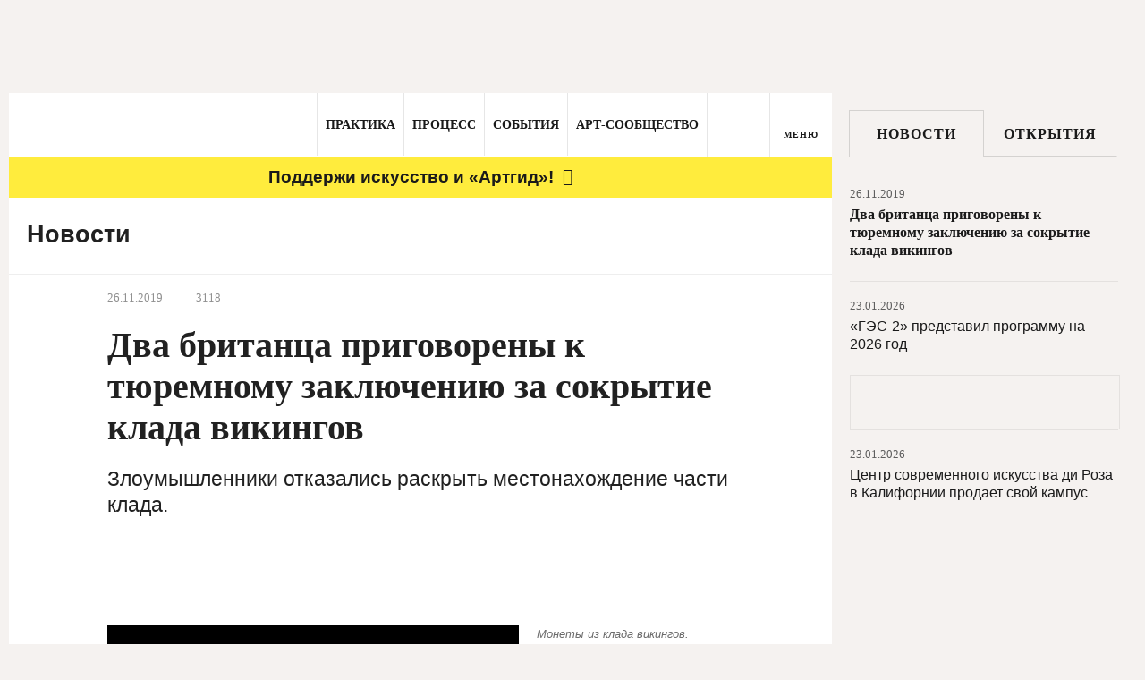

--- FILE ---
content_type: text/html; charset=utf-8
request_url: https://artguide.com/news/6825
body_size: 40575
content:
<!DOCTYPE html><html><head><meta charset="UTF-8" /><meta content="width=1024" name="viewport" /><meta content="SKYPE_TOOLBAR_PARSER_COMPATIBLE" name="SKYPE_TOOLBAR" /><meta content="" name="copyright" /><meta content="IE=EDGE" http-equiv="X-UA-Compatible" />
<script type="text/javascript">window.NREUM||(NREUM={});NREUM.info={"beacon":"bam.nr-data.net","errorBeacon":"bam.nr-data.net","licenseKey":"05b9638ef3","applicationID":"537062090","transactionName":"egpXEkVfDwpREE1ZVE4WFhVfXxQ=","queueTime":0,"applicationTime":94,"agent":""}</script>
<script type="text/javascript">(window.NREUM||(NREUM={})).init={privacy:{cookies_enabled:true},ajax:{deny_list:["bam.nr-data.net"]},feature_flags:["soft_nav"],distributed_tracing:{enabled:true}};(window.NREUM||(NREUM={})).loader_config={agentID:"594460933",accountID:"807116",trustKey:"807116",xpid:"XAYAUFdVGwYDU1FUBQEOVg==",licenseKey:"05b9638ef3",applicationID:"537062090",browserID:"594460933"};;/*! For license information please see nr-loader-spa-1.307.0.min.js.LICENSE.txt */
(()=>{var e,t,r={384:(e,t,r)=>{"use strict";r.d(t,{NT:()=>a,US:()=>u,Zm:()=>o,bQ:()=>d,dV:()=>c,pV:()=>l});var n=r(6154),i=r(1863),s=r(1910);const a={beacon:"bam.nr-data.net",errorBeacon:"bam.nr-data.net"};function o(){return n.gm.NREUM||(n.gm.NREUM={}),void 0===n.gm.newrelic&&(n.gm.newrelic=n.gm.NREUM),n.gm.NREUM}function c(){let e=o();return e.o||(e.o={ST:n.gm.setTimeout,SI:n.gm.setImmediate||n.gm.setInterval,CT:n.gm.clearTimeout,XHR:n.gm.XMLHttpRequest,REQ:n.gm.Request,EV:n.gm.Event,PR:n.gm.Promise,MO:n.gm.MutationObserver,FETCH:n.gm.fetch,WS:n.gm.WebSocket},(0,s.i)(...Object.values(e.o))),e}function d(e,t){let r=o();r.initializedAgents??={},t.initializedAt={ms:(0,i.t)(),date:new Date},r.initializedAgents[e]=t}function u(e,t){o()[e]=t}function l(){return function(){let e=o();const t=e.info||{};e.info={beacon:a.beacon,errorBeacon:a.errorBeacon,...t}}(),function(){let e=o();const t=e.init||{};e.init={...t}}(),c(),function(){let e=o();const t=e.loader_config||{};e.loader_config={...t}}(),o()}},782:(e,t,r)=>{"use strict";r.d(t,{T:()=>n});const n=r(860).K7.pageViewTiming},860:(e,t,r)=>{"use strict";r.d(t,{$J:()=>u,K7:()=>c,P3:()=>d,XX:()=>i,Yy:()=>o,df:()=>s,qY:()=>n,v4:()=>a});const n="events",i="jserrors",s="browser/blobs",a="rum",o="browser/logs",c={ajax:"ajax",genericEvents:"generic_events",jserrors:i,logging:"logging",metrics:"metrics",pageAction:"page_action",pageViewEvent:"page_view_event",pageViewTiming:"page_view_timing",sessionReplay:"session_replay",sessionTrace:"session_trace",softNav:"soft_navigations",spa:"spa"},d={[c.pageViewEvent]:1,[c.pageViewTiming]:2,[c.metrics]:3,[c.jserrors]:4,[c.spa]:5,[c.ajax]:6,[c.sessionTrace]:7,[c.softNav]:8,[c.sessionReplay]:9,[c.logging]:10,[c.genericEvents]:11},u={[c.pageViewEvent]:a,[c.pageViewTiming]:n,[c.ajax]:n,[c.spa]:n,[c.softNav]:n,[c.metrics]:i,[c.jserrors]:i,[c.sessionTrace]:s,[c.sessionReplay]:s,[c.logging]:o,[c.genericEvents]:"ins"}},944:(e,t,r)=>{"use strict";r.d(t,{R:()=>i});var n=r(3241);function i(e,t){"function"==typeof console.debug&&(console.debug("New Relic Warning: https://github.com/newrelic/newrelic-browser-agent/blob/main/docs/warning-codes.md#".concat(e),t),(0,n.W)({agentIdentifier:null,drained:null,type:"data",name:"warn",feature:"warn",data:{code:e,secondary:t}}))}},993:(e,t,r)=>{"use strict";r.d(t,{A$:()=>s,ET:()=>a,TZ:()=>o,p_:()=>i});var n=r(860);const i={ERROR:"ERROR",WARN:"WARN",INFO:"INFO",DEBUG:"DEBUG",TRACE:"TRACE"},s={OFF:0,ERROR:1,WARN:2,INFO:3,DEBUG:4,TRACE:5},a="log",o=n.K7.logging},1687:(e,t,r)=>{"use strict";r.d(t,{Ak:()=>d,Ze:()=>h,x3:()=>u});var n=r(3241),i=r(7836),s=r(3606),a=r(860),o=r(2646);const c={};function d(e,t){const r={staged:!1,priority:a.P3[t]||0};l(e),c[e].get(t)||c[e].set(t,r)}function u(e,t){e&&c[e]&&(c[e].get(t)&&c[e].delete(t),p(e,t,!1),c[e].size&&f(e))}function l(e){if(!e)throw new Error("agentIdentifier required");c[e]||(c[e]=new Map)}function h(e="",t="feature",r=!1){if(l(e),!e||!c[e].get(t)||r)return p(e,t);c[e].get(t).staged=!0,f(e)}function f(e){const t=Array.from(c[e]);t.every(([e,t])=>t.staged)&&(t.sort((e,t)=>e[1].priority-t[1].priority),t.forEach(([t])=>{c[e].delete(t),p(e,t)}))}function p(e,t,r=!0){const a=e?i.ee.get(e):i.ee,c=s.i.handlers;if(!a.aborted&&a.backlog&&c){if((0,n.W)({agentIdentifier:e,type:"lifecycle",name:"drain",feature:t}),r){const e=a.backlog[t],r=c[t];if(r){for(let t=0;e&&t<e.length;++t)g(e[t],r);Object.entries(r).forEach(([e,t])=>{Object.values(t||{}).forEach(t=>{t[0]?.on&&t[0]?.context()instanceof o.y&&t[0].on(e,t[1])})})}}a.isolatedBacklog||delete c[t],a.backlog[t]=null,a.emit("drain-"+t,[])}}function g(e,t){var r=e[1];Object.values(t[r]||{}).forEach(t=>{var r=e[0];if(t[0]===r){var n=t[1],i=e[3],s=e[2];n.apply(i,s)}})}},1738:(e,t,r)=>{"use strict";r.d(t,{U:()=>f,Y:()=>h});var n=r(3241),i=r(9908),s=r(1863),a=r(944),o=r(5701),c=r(3969),d=r(8362),u=r(860),l=r(4261);function h(e,t,r,s){const h=s||r;!h||h[e]&&h[e]!==d.d.prototype[e]||(h[e]=function(){(0,i.p)(c.xV,["API/"+e+"/called"],void 0,u.K7.metrics,r.ee),(0,n.W)({agentIdentifier:r.agentIdentifier,drained:!!o.B?.[r.agentIdentifier],type:"data",name:"api",feature:l.Pl+e,data:{}});try{return t.apply(this,arguments)}catch(e){(0,a.R)(23,e)}})}function f(e,t,r,n,a){const o=e.info;null===r?delete o.jsAttributes[t]:o.jsAttributes[t]=r,(a||null===r)&&(0,i.p)(l.Pl+n,[(0,s.t)(),t,r],void 0,"session",e.ee)}},1741:(e,t,r)=>{"use strict";r.d(t,{W:()=>s});var n=r(944),i=r(4261);class s{#e(e,...t){if(this[e]!==s.prototype[e])return this[e](...t);(0,n.R)(35,e)}addPageAction(e,t){return this.#e(i.hG,e,t)}register(e){return this.#e(i.eY,e)}recordCustomEvent(e,t){return this.#e(i.fF,e,t)}setPageViewName(e,t){return this.#e(i.Fw,e,t)}setCustomAttribute(e,t,r){return this.#e(i.cD,e,t,r)}noticeError(e,t){return this.#e(i.o5,e,t)}setUserId(e,t=!1){return this.#e(i.Dl,e,t)}setApplicationVersion(e){return this.#e(i.nb,e)}setErrorHandler(e){return this.#e(i.bt,e)}addRelease(e,t){return this.#e(i.k6,e,t)}log(e,t){return this.#e(i.$9,e,t)}start(){return this.#e(i.d3)}finished(e){return this.#e(i.BL,e)}recordReplay(){return this.#e(i.CH)}pauseReplay(){return this.#e(i.Tb)}addToTrace(e){return this.#e(i.U2,e)}setCurrentRouteName(e){return this.#e(i.PA,e)}interaction(e){return this.#e(i.dT,e)}wrapLogger(e,t,r){return this.#e(i.Wb,e,t,r)}measure(e,t){return this.#e(i.V1,e,t)}consent(e){return this.#e(i.Pv,e)}}},1863:(e,t,r)=>{"use strict";function n(){return Math.floor(performance.now())}r.d(t,{t:()=>n})},1910:(e,t,r)=>{"use strict";r.d(t,{i:()=>s});var n=r(944);const i=new Map;function s(...e){return e.every(e=>{if(i.has(e))return i.get(e);const t="function"==typeof e?e.toString():"",r=t.includes("[native code]"),s=t.includes("nrWrapper");return r||s||(0,n.R)(64,e?.name||t),i.set(e,r),r})}},2555:(e,t,r)=>{"use strict";r.d(t,{D:()=>o,f:()=>a});var n=r(384),i=r(8122);const s={beacon:n.NT.beacon,errorBeacon:n.NT.errorBeacon,licenseKey:void 0,applicationID:void 0,sa:void 0,queueTime:void 0,applicationTime:void 0,ttGuid:void 0,user:void 0,account:void 0,product:void 0,extra:void 0,jsAttributes:{},userAttributes:void 0,atts:void 0,transactionName:void 0,tNamePlain:void 0};function a(e){try{return!!e.licenseKey&&!!e.errorBeacon&&!!e.applicationID}catch(e){return!1}}const o=e=>(0,i.a)(e,s)},2614:(e,t,r)=>{"use strict";r.d(t,{BB:()=>a,H3:()=>n,g:()=>d,iL:()=>c,tS:()=>o,uh:()=>i,wk:()=>s});const n="NRBA",i="SESSION",s=144e5,a=18e5,o={STARTED:"session-started",PAUSE:"session-pause",RESET:"session-reset",RESUME:"session-resume",UPDATE:"session-update"},c={SAME_TAB:"same-tab",CROSS_TAB:"cross-tab"},d={OFF:0,FULL:1,ERROR:2}},2646:(e,t,r)=>{"use strict";r.d(t,{y:()=>n});class n{constructor(e){this.contextId=e}}},2843:(e,t,r)=>{"use strict";r.d(t,{G:()=>s,u:()=>i});var n=r(3878);function i(e,t=!1,r,i){(0,n.DD)("visibilitychange",function(){if(t)return void("hidden"===document.visibilityState&&e());e(document.visibilityState)},r,i)}function s(e,t,r){(0,n.sp)("pagehide",e,t,r)}},3241:(e,t,r)=>{"use strict";r.d(t,{W:()=>s});var n=r(6154);const i="newrelic";function s(e={}){try{n.gm.dispatchEvent(new CustomEvent(i,{detail:e}))}catch(e){}}},3304:(e,t,r)=>{"use strict";r.d(t,{A:()=>s});var n=r(7836);const i=()=>{const e=new WeakSet;return(t,r)=>{if("object"==typeof r&&null!==r){if(e.has(r))return;e.add(r)}return r}};function s(e){try{return JSON.stringify(e,i())??""}catch(e){try{n.ee.emit("internal-error",[e])}catch(e){}return""}}},3333:(e,t,r)=>{"use strict";r.d(t,{$v:()=>u,TZ:()=>n,Xh:()=>c,Zp:()=>i,kd:()=>d,mq:()=>o,nf:()=>a,qN:()=>s});const n=r(860).K7.genericEvents,i=["auxclick","click","copy","keydown","paste","scrollend"],s=["focus","blur"],a=4,o=1e3,c=2e3,d=["PageAction","UserAction","BrowserPerformance"],u={RESOURCES:"experimental.resources",REGISTER:"register"}},3434:(e,t,r)=>{"use strict";r.d(t,{Jt:()=>s,YM:()=>d});var n=r(7836),i=r(5607);const s="nr@original:".concat(i.W),a=50;var o=Object.prototype.hasOwnProperty,c=!1;function d(e,t){return e||(e=n.ee),r.inPlace=function(e,t,n,i,s){n||(n="");const a="-"===n.charAt(0);for(let o=0;o<t.length;o++){const c=t[o],d=e[c];l(d)||(e[c]=r(d,a?c+n:n,i,c,s))}},r.flag=s,r;function r(t,r,n,c,d){return l(t)?t:(r||(r=""),nrWrapper[s]=t,function(e,t,r){if(Object.defineProperty&&Object.keys)try{return Object.keys(e).forEach(function(r){Object.defineProperty(t,r,{get:function(){return e[r]},set:function(t){return e[r]=t,t}})}),t}catch(e){u([e],r)}for(var n in e)o.call(e,n)&&(t[n]=e[n])}(t,nrWrapper,e),nrWrapper);function nrWrapper(){var s,o,l,h;let f;try{o=this,s=[...arguments],l="function"==typeof n?n(s,o):n||{}}catch(t){u([t,"",[s,o,c],l],e)}i(r+"start",[s,o,c],l,d);const p=performance.now();let g;try{return h=t.apply(o,s),g=performance.now(),h}catch(e){throw g=performance.now(),i(r+"err",[s,o,e],l,d),f=e,f}finally{const e=g-p,t={start:p,end:g,duration:e,isLongTask:e>=a,methodName:c,thrownError:f};t.isLongTask&&i("long-task",[t,o],l,d),i(r+"end",[s,o,h],l,d)}}}function i(r,n,i,s){if(!c||t){var a=c;c=!0;try{e.emit(r,n,i,t,s)}catch(t){u([t,r,n,i],e)}c=a}}}function u(e,t){t||(t=n.ee);try{t.emit("internal-error",e)}catch(e){}}function l(e){return!(e&&"function"==typeof e&&e.apply&&!e[s])}},3606:(e,t,r)=>{"use strict";r.d(t,{i:()=>s});var n=r(9908);s.on=a;var i=s.handlers={};function s(e,t,r,s){a(s||n.d,i,e,t,r)}function a(e,t,r,i,s){s||(s="feature"),e||(e=n.d);var a=t[s]=t[s]||{};(a[r]=a[r]||[]).push([e,i])}},3738:(e,t,r)=>{"use strict";r.d(t,{He:()=>i,Kp:()=>o,Lc:()=>d,Rz:()=>u,TZ:()=>n,bD:()=>s,d3:()=>a,jx:()=>l,sl:()=>h,uP:()=>c});const n=r(860).K7.sessionTrace,i="bstResource",s="resource",a="-start",o="-end",c="fn"+a,d="fn"+o,u="pushState",l=1e3,h=3e4},3785:(e,t,r)=>{"use strict";r.d(t,{R:()=>c,b:()=>d});var n=r(9908),i=r(1863),s=r(860),a=r(3969),o=r(993);function c(e,t,r={},c=o.p_.INFO,d=!0,u,l=(0,i.t)()){(0,n.p)(a.xV,["API/logging/".concat(c.toLowerCase(),"/called")],void 0,s.K7.metrics,e),(0,n.p)(o.ET,[l,t,r,c,d,u],void 0,s.K7.logging,e)}function d(e){return"string"==typeof e&&Object.values(o.p_).some(t=>t===e.toUpperCase().trim())}},3878:(e,t,r)=>{"use strict";function n(e,t){return{capture:e,passive:!1,signal:t}}function i(e,t,r=!1,i){window.addEventListener(e,t,n(r,i))}function s(e,t,r=!1,i){document.addEventListener(e,t,n(r,i))}r.d(t,{DD:()=>s,jT:()=>n,sp:()=>i})},3962:(e,t,r)=>{"use strict";r.d(t,{AM:()=>a,O2:()=>l,OV:()=>s,Qu:()=>h,TZ:()=>c,ih:()=>f,pP:()=>o,t1:()=>u,tC:()=>i,wD:()=>d});var n=r(860);const i=["click","keydown","submit"],s="popstate",a="api",o="initialPageLoad",c=n.K7.softNav,d=5e3,u=500,l={INITIAL_PAGE_LOAD:"",ROUTE_CHANGE:1,UNSPECIFIED:2},h={INTERACTION:1,AJAX:2,CUSTOM_END:3,CUSTOM_TRACER:4},f={IP:"in progress",PF:"pending finish",FIN:"finished",CAN:"cancelled"}},3969:(e,t,r)=>{"use strict";r.d(t,{TZ:()=>n,XG:()=>o,rs:()=>i,xV:()=>a,z_:()=>s});const n=r(860).K7.metrics,i="sm",s="cm",a="storeSupportabilityMetrics",o="storeEventMetrics"},4234:(e,t,r)=>{"use strict";r.d(t,{W:()=>s});var n=r(7836),i=r(1687);class s{constructor(e,t){this.agentIdentifier=e,this.ee=n.ee.get(e),this.featureName=t,this.blocked=!1}deregisterDrain(){(0,i.x3)(this.agentIdentifier,this.featureName)}}},4261:(e,t,r)=>{"use strict";r.d(t,{$9:()=>u,BL:()=>c,CH:()=>p,Dl:()=>R,Fw:()=>w,PA:()=>v,Pl:()=>n,Pv:()=>A,Tb:()=>h,U2:()=>a,V1:()=>E,Wb:()=>T,bt:()=>y,cD:()=>b,d3:()=>x,dT:()=>d,eY:()=>g,fF:()=>f,hG:()=>s,hw:()=>i,k6:()=>o,nb:()=>m,o5:()=>l});const n="api-",i=n+"ixn-",s="addPageAction",a="addToTrace",o="addRelease",c="finished",d="interaction",u="log",l="noticeError",h="pauseReplay",f="recordCustomEvent",p="recordReplay",g="register",m="setApplicationVersion",v="setCurrentRouteName",b="setCustomAttribute",y="setErrorHandler",w="setPageViewName",R="setUserId",x="start",T="wrapLogger",E="measure",A="consent"},4387:(e,t,r)=>{"use strict";function n(e={}){return!(!e.id||!e.name)}function i(e){return"string"==typeof e&&e.trim().length<501||"number"==typeof e}function s(e,t){if(2!==t?.harvestEndpointVersion)return{};const r=t.agentRef.runtime.appMetadata.agents[0].entityGuid;return n(e)?{"source.id":e.id,"source.name":e.name,"source.type":e.type,"parent.id":e.parent?.id||r}:{"entity.guid":r,appId:t.agentRef.info.applicationID}}r.d(t,{Ux:()=>s,c7:()=>n,yo:()=>i})},5205:(e,t,r)=>{"use strict";r.d(t,{j:()=>S});var n=r(384),i=r(1741);var s=r(2555),a=r(3333);const o=e=>{if(!e||"string"!=typeof e)return!1;try{document.createDocumentFragment().querySelector(e)}catch{return!1}return!0};var c=r(2614),d=r(944),u=r(8122);const l="[data-nr-mask]",h=e=>(0,u.a)(e,(()=>{const e={feature_flags:[],experimental:{allow_registered_children:!1,resources:!1},mask_selector:"*",block_selector:"[data-nr-block]",mask_input_options:{color:!1,date:!1,"datetime-local":!1,email:!1,month:!1,number:!1,range:!1,search:!1,tel:!1,text:!1,time:!1,url:!1,week:!1,textarea:!1,select:!1,password:!0}};return{ajax:{deny_list:void 0,block_internal:!0,enabled:!0,autoStart:!0},api:{get allow_registered_children(){return e.feature_flags.includes(a.$v.REGISTER)||e.experimental.allow_registered_children},set allow_registered_children(t){e.experimental.allow_registered_children=t},duplicate_registered_data:!1},browser_consent_mode:{enabled:!1},distributed_tracing:{enabled:void 0,exclude_newrelic_header:void 0,cors_use_newrelic_header:void 0,cors_use_tracecontext_headers:void 0,allowed_origins:void 0},get feature_flags(){return e.feature_flags},set feature_flags(t){e.feature_flags=t},generic_events:{enabled:!0,autoStart:!0},harvest:{interval:30},jserrors:{enabled:!0,autoStart:!0},logging:{enabled:!0,autoStart:!0},metrics:{enabled:!0,autoStart:!0},obfuscate:void 0,page_action:{enabled:!0},page_view_event:{enabled:!0,autoStart:!0},page_view_timing:{enabled:!0,autoStart:!0},performance:{capture_marks:!1,capture_measures:!1,capture_detail:!0,resources:{get enabled(){return e.feature_flags.includes(a.$v.RESOURCES)||e.experimental.resources},set enabled(t){e.experimental.resources=t},asset_types:[],first_party_domains:[],ignore_newrelic:!0}},privacy:{cookies_enabled:!0},proxy:{assets:void 0,beacon:void 0},session:{expiresMs:c.wk,inactiveMs:c.BB},session_replay:{autoStart:!0,enabled:!1,preload:!1,sampling_rate:10,error_sampling_rate:100,collect_fonts:!1,inline_images:!1,fix_stylesheets:!0,mask_all_inputs:!0,get mask_text_selector(){return e.mask_selector},set mask_text_selector(t){o(t)?e.mask_selector="".concat(t,",").concat(l):""===t||null===t?e.mask_selector=l:(0,d.R)(5,t)},get block_class(){return"nr-block"},get ignore_class(){return"nr-ignore"},get mask_text_class(){return"nr-mask"},get block_selector(){return e.block_selector},set block_selector(t){o(t)?e.block_selector+=",".concat(t):""!==t&&(0,d.R)(6,t)},get mask_input_options(){return e.mask_input_options},set mask_input_options(t){t&&"object"==typeof t?e.mask_input_options={...t,password:!0}:(0,d.R)(7,t)}},session_trace:{enabled:!0,autoStart:!0},soft_navigations:{enabled:!0,autoStart:!0},spa:{enabled:!0,autoStart:!0},ssl:void 0,user_actions:{enabled:!0,elementAttributes:["id","className","tagName","type"]}}})());var f=r(6154),p=r(9324);let g=0;const m={buildEnv:p.F3,distMethod:p.Xs,version:p.xv,originTime:f.WN},v={consented:!1},b={appMetadata:{},get consented(){return this.session?.state?.consent||v.consented},set consented(e){v.consented=e},customTransaction:void 0,denyList:void 0,disabled:!1,harvester:void 0,isolatedBacklog:!1,isRecording:!1,loaderType:void 0,maxBytes:3e4,obfuscator:void 0,onerror:void 0,ptid:void 0,releaseIds:{},session:void 0,timeKeeper:void 0,registeredEntities:[],jsAttributesMetadata:{bytes:0},get harvestCount(){return++g}},y=e=>{const t=(0,u.a)(e,b),r=Object.keys(m).reduce((e,t)=>(e[t]={value:m[t],writable:!1,configurable:!0,enumerable:!0},e),{});return Object.defineProperties(t,r)};var w=r(5701);const R=e=>{const t=e.startsWith("http");e+="/",r.p=t?e:"https://"+e};var x=r(7836),T=r(3241);const E={accountID:void 0,trustKey:void 0,agentID:void 0,licenseKey:void 0,applicationID:void 0,xpid:void 0},A=e=>(0,u.a)(e,E),_=new Set;function S(e,t={},r,a){let{init:o,info:c,loader_config:d,runtime:u={},exposed:l=!0}=t;if(!c){const e=(0,n.pV)();o=e.init,c=e.info,d=e.loader_config}e.init=h(o||{}),e.loader_config=A(d||{}),c.jsAttributes??={},f.bv&&(c.jsAttributes.isWorker=!0),e.info=(0,s.D)(c);const p=e.init,g=[c.beacon,c.errorBeacon];_.has(e.agentIdentifier)||(p.proxy.assets&&(R(p.proxy.assets),g.push(p.proxy.assets)),p.proxy.beacon&&g.push(p.proxy.beacon),e.beacons=[...g],function(e){const t=(0,n.pV)();Object.getOwnPropertyNames(i.W.prototype).forEach(r=>{const n=i.W.prototype[r];if("function"!=typeof n||"constructor"===n)return;let s=t[r];e[r]&&!1!==e.exposed&&"micro-agent"!==e.runtime?.loaderType&&(t[r]=(...t)=>{const n=e[r](...t);return s?s(...t):n})})}(e),(0,n.US)("activatedFeatures",w.B)),u.denyList=[...p.ajax.deny_list||[],...p.ajax.block_internal?g:[]],u.ptid=e.agentIdentifier,u.loaderType=r,e.runtime=y(u),_.has(e.agentIdentifier)||(e.ee=x.ee.get(e.agentIdentifier),e.exposed=l,(0,T.W)({agentIdentifier:e.agentIdentifier,drained:!!w.B?.[e.agentIdentifier],type:"lifecycle",name:"initialize",feature:void 0,data:e.config})),_.add(e.agentIdentifier)}},5270:(e,t,r)=>{"use strict";r.d(t,{Aw:()=>a,SR:()=>s,rF:()=>o});var n=r(384),i=r(7767);function s(e){return!!(0,n.dV)().o.MO&&(0,i.V)(e)&&!0===e?.session_trace.enabled}function a(e){return!0===e?.session_replay.preload&&s(e)}function o(e,t){try{if("string"==typeof t?.type){if("password"===t.type.toLowerCase())return"*".repeat(e?.length||0);if(void 0!==t?.dataset?.nrUnmask||t?.classList?.contains("nr-unmask"))return e}}catch(e){}return"string"==typeof e?e.replace(/[\S]/g,"*"):"*".repeat(e?.length||0)}},5289:(e,t,r)=>{"use strict";r.d(t,{GG:()=>a,Qr:()=>c,sB:()=>o});var n=r(3878),i=r(6389);function s(){return"undefined"==typeof document||"complete"===document.readyState}function a(e,t){if(s())return e();const r=(0,i.J)(e),a=setInterval(()=>{s()&&(clearInterval(a),r())},500);(0,n.sp)("load",r,t)}function o(e){if(s())return e();(0,n.DD)("DOMContentLoaded",e)}function c(e){if(s())return e();(0,n.sp)("popstate",e)}},5607:(e,t,r)=>{"use strict";r.d(t,{W:()=>n});const n=(0,r(9566).bz)()},5701:(e,t,r)=>{"use strict";r.d(t,{B:()=>s,t:()=>a});var n=r(3241);const i=new Set,s={};function a(e,t){const r=t.agentIdentifier;s[r]??={},e&&"object"==typeof e&&(i.has(r)||(t.ee.emit("rumresp",[e]),s[r]=e,i.add(r),(0,n.W)({agentIdentifier:r,loaded:!0,drained:!0,type:"lifecycle",name:"load",feature:void 0,data:e})))}},6154:(e,t,r)=>{"use strict";r.d(t,{OF:()=>d,RI:()=>i,WN:()=>h,bv:()=>s,eN:()=>f,gm:()=>a,lR:()=>l,m:()=>c,mw:()=>o,sb:()=>u});var n=r(1863);const i="undefined"!=typeof window&&!!window.document,s="undefined"!=typeof WorkerGlobalScope&&("undefined"!=typeof self&&self instanceof WorkerGlobalScope&&self.navigator instanceof WorkerNavigator||"undefined"!=typeof globalThis&&globalThis instanceof WorkerGlobalScope&&globalThis.navigator instanceof WorkerNavigator),a=i?window:"undefined"!=typeof WorkerGlobalScope&&("undefined"!=typeof self&&self instanceof WorkerGlobalScope&&self||"undefined"!=typeof globalThis&&globalThis instanceof WorkerGlobalScope&&globalThis),o=Boolean("hidden"===a?.document?.visibilityState),c=""+a?.location,d=/iPad|iPhone|iPod/.test(a.navigator?.userAgent),u=d&&"undefined"==typeof SharedWorker,l=(()=>{const e=a.navigator?.userAgent?.match(/Firefox[/\s](\d+\.\d+)/);return Array.isArray(e)&&e.length>=2?+e[1]:0})(),h=Date.now()-(0,n.t)(),f=()=>"undefined"!=typeof PerformanceNavigationTiming&&a?.performance?.getEntriesByType("navigation")?.[0]?.responseStart},6344:(e,t,r)=>{"use strict";r.d(t,{BB:()=>u,Qb:()=>l,TZ:()=>i,Ug:()=>a,Vh:()=>s,_s:()=>o,bc:()=>d,yP:()=>c});var n=r(2614);const i=r(860).K7.sessionReplay,s="errorDuringReplay",a=.12,o={DomContentLoaded:0,Load:1,FullSnapshot:2,IncrementalSnapshot:3,Meta:4,Custom:5},c={[n.g.ERROR]:15e3,[n.g.FULL]:3e5,[n.g.OFF]:0},d={RESET:{message:"Session was reset",sm:"Reset"},IMPORT:{message:"Recorder failed to import",sm:"Import"},TOO_MANY:{message:"429: Too Many Requests",sm:"Too-Many"},TOO_BIG:{message:"Payload was too large",sm:"Too-Big"},CROSS_TAB:{message:"Session Entity was set to OFF on another tab",sm:"Cross-Tab"},ENTITLEMENTS:{message:"Session Replay is not allowed and will not be started",sm:"Entitlement"}},u=5e3,l={API:"api",RESUME:"resume",SWITCH_TO_FULL:"switchToFull",INITIALIZE:"initialize",PRELOAD:"preload"}},6389:(e,t,r)=>{"use strict";function n(e,t=500,r={}){const n=r?.leading||!1;let i;return(...r)=>{n&&void 0===i&&(e.apply(this,r),i=setTimeout(()=>{i=clearTimeout(i)},t)),n||(clearTimeout(i),i=setTimeout(()=>{e.apply(this,r)},t))}}function i(e){let t=!1;return(...r)=>{t||(t=!0,e.apply(this,r))}}r.d(t,{J:()=>i,s:()=>n})},6630:(e,t,r)=>{"use strict";r.d(t,{T:()=>n});const n=r(860).K7.pageViewEvent},6774:(e,t,r)=>{"use strict";r.d(t,{T:()=>n});const n=r(860).K7.jserrors},7295:(e,t,r)=>{"use strict";r.d(t,{Xv:()=>a,gX:()=>i,iW:()=>s});var n=[];function i(e){if(!e||s(e))return!1;if(0===n.length)return!0;if("*"===n[0].hostname)return!1;for(var t=0;t<n.length;t++){var r=n[t];if(r.hostname.test(e.hostname)&&r.pathname.test(e.pathname))return!1}return!0}function s(e){return void 0===e.hostname}function a(e){if(n=[],e&&e.length)for(var t=0;t<e.length;t++){let r=e[t];if(!r)continue;if("*"===r)return void(n=[{hostname:"*"}]);0===r.indexOf("http://")?r=r.substring(7):0===r.indexOf("https://")&&(r=r.substring(8));const i=r.indexOf("/");let s,a;i>0?(s=r.substring(0,i),a=r.substring(i)):(s=r,a="*");let[c]=s.split(":");n.push({hostname:o(c),pathname:o(a,!0)})}}function o(e,t=!1){const r=e.replace(/[.+?^${}()|[\]\\]/g,e=>"\\"+e).replace(/\*/g,".*?");return new RegExp((t?"^":"")+r+"$")}},7485:(e,t,r)=>{"use strict";r.d(t,{D:()=>i});var n=r(6154);function i(e){if(0===(e||"").indexOf("data:"))return{protocol:"data"};try{const t=new URL(e,location.href),r={port:t.port,hostname:t.hostname,pathname:t.pathname,search:t.search,protocol:t.protocol.slice(0,t.protocol.indexOf(":")),sameOrigin:t.protocol===n.gm?.location?.protocol&&t.host===n.gm?.location?.host};return r.port&&""!==r.port||("http:"===t.protocol&&(r.port="80"),"https:"===t.protocol&&(r.port="443")),r.pathname&&""!==r.pathname?r.pathname.startsWith("/")||(r.pathname="/".concat(r.pathname)):r.pathname="/",r}catch(e){return{}}}},7699:(e,t,r)=>{"use strict";r.d(t,{It:()=>s,KC:()=>o,No:()=>i,qh:()=>a});var n=r(860);const i=16e3,s=1e6,a="SESSION_ERROR",o={[n.K7.logging]:!0,[n.K7.genericEvents]:!1,[n.K7.jserrors]:!1,[n.K7.ajax]:!1}},7767:(e,t,r)=>{"use strict";r.d(t,{V:()=>i});var n=r(6154);const i=e=>n.RI&&!0===e?.privacy.cookies_enabled},7836:(e,t,r)=>{"use strict";r.d(t,{P:()=>o,ee:()=>c});var n=r(384),i=r(8990),s=r(2646),a=r(5607);const o="nr@context:".concat(a.W),c=function e(t,r){var n={},a={},u={},l=!1;try{l=16===r.length&&d.initializedAgents?.[r]?.runtime.isolatedBacklog}catch(e){}var h={on:p,addEventListener:p,removeEventListener:function(e,t){var r=n[e];if(!r)return;for(var i=0;i<r.length;i++)r[i]===t&&r.splice(i,1)},emit:function(e,r,n,i,s){!1!==s&&(s=!0);if(c.aborted&&!i)return;t&&s&&t.emit(e,r,n);var o=f(n);g(e).forEach(e=>{e.apply(o,r)});var d=v()[a[e]];d&&d.push([h,e,r,o]);return o},get:m,listeners:g,context:f,buffer:function(e,t){const r=v();if(t=t||"feature",h.aborted)return;Object.entries(e||{}).forEach(([e,n])=>{a[n]=t,t in r||(r[t]=[])})},abort:function(){h._aborted=!0,Object.keys(h.backlog).forEach(e=>{delete h.backlog[e]})},isBuffering:function(e){return!!v()[a[e]]},debugId:r,backlog:l?{}:t&&"object"==typeof t.backlog?t.backlog:{},isolatedBacklog:l};return Object.defineProperty(h,"aborted",{get:()=>{let e=h._aborted||!1;return e||(t&&(e=t.aborted),e)}}),h;function f(e){return e&&e instanceof s.y?e:e?(0,i.I)(e,o,()=>new s.y(o)):new s.y(o)}function p(e,t){n[e]=g(e).concat(t)}function g(e){return n[e]||[]}function m(t){return u[t]=u[t]||e(h,t)}function v(){return h.backlog}}(void 0,"globalEE"),d=(0,n.Zm)();d.ee||(d.ee=c)},8122:(e,t,r)=>{"use strict";r.d(t,{a:()=>i});var n=r(944);function i(e,t){try{if(!e||"object"!=typeof e)return(0,n.R)(3);if(!t||"object"!=typeof t)return(0,n.R)(4);const r=Object.create(Object.getPrototypeOf(t),Object.getOwnPropertyDescriptors(t)),s=0===Object.keys(r).length?e:r;for(let a in s)if(void 0!==e[a])try{if(null===e[a]){r[a]=null;continue}Array.isArray(e[a])&&Array.isArray(t[a])?r[a]=Array.from(new Set([...e[a],...t[a]])):"object"==typeof e[a]&&"object"==typeof t[a]?r[a]=i(e[a],t[a]):r[a]=e[a]}catch(e){r[a]||(0,n.R)(1,e)}return r}catch(e){(0,n.R)(2,e)}}},8139:(e,t,r)=>{"use strict";r.d(t,{u:()=>h});var n=r(7836),i=r(3434),s=r(8990),a=r(6154);const o={},c=a.gm.XMLHttpRequest,d="addEventListener",u="removeEventListener",l="nr@wrapped:".concat(n.P);function h(e){var t=function(e){return(e||n.ee).get("events")}(e);if(o[t.debugId]++)return t;o[t.debugId]=1;var r=(0,i.YM)(t,!0);function h(e){r.inPlace(e,[d,u],"-",p)}function p(e,t){return e[1]}return"getPrototypeOf"in Object&&(a.RI&&f(document,h),c&&f(c.prototype,h),f(a.gm,h)),t.on(d+"-start",function(e,t){var n=e[1];if(null!==n&&("function"==typeof n||"object"==typeof n)&&"newrelic"!==e[0]){var i=(0,s.I)(n,l,function(){var e={object:function(){if("function"!=typeof n.handleEvent)return;return n.handleEvent.apply(n,arguments)},function:n}[typeof n];return e?r(e,"fn-",null,e.name||"anonymous"):n});this.wrapped=e[1]=i}}),t.on(u+"-start",function(e){e[1]=this.wrapped||e[1]}),t}function f(e,t,...r){let n=e;for(;"object"==typeof n&&!Object.prototype.hasOwnProperty.call(n,d);)n=Object.getPrototypeOf(n);n&&t(n,...r)}},8362:(e,t,r)=>{"use strict";r.d(t,{d:()=>s});var n=r(9566),i=r(1741);class s extends i.W{agentIdentifier=(0,n.LA)(16)}},8374:(e,t,r)=>{r.nc=(()=>{try{return document?.currentScript?.nonce}catch(e){}return""})()},8990:(e,t,r)=>{"use strict";r.d(t,{I:()=>i});var n=Object.prototype.hasOwnProperty;function i(e,t,r){if(n.call(e,t))return e[t];var i=r();if(Object.defineProperty&&Object.keys)try{return Object.defineProperty(e,t,{value:i,writable:!0,enumerable:!1}),i}catch(e){}return e[t]=i,i}},9300:(e,t,r)=>{"use strict";r.d(t,{T:()=>n});const n=r(860).K7.ajax},9324:(e,t,r)=>{"use strict";r.d(t,{AJ:()=>a,F3:()=>i,Xs:()=>s,Yq:()=>o,xv:()=>n});const n="1.307.0",i="PROD",s="CDN",a="@newrelic/rrweb",o="1.0.1"},9566:(e,t,r)=>{"use strict";r.d(t,{LA:()=>o,ZF:()=>c,bz:()=>a,el:()=>d});var n=r(6154);const i="xxxxxxxx-xxxx-4xxx-yxxx-xxxxxxxxxxxx";function s(e,t){return e?15&e[t]:16*Math.random()|0}function a(){const e=n.gm?.crypto||n.gm?.msCrypto;let t,r=0;return e&&e.getRandomValues&&(t=e.getRandomValues(new Uint8Array(30))),i.split("").map(e=>"x"===e?s(t,r++).toString(16):"y"===e?(3&s()|8).toString(16):e).join("")}function o(e){const t=n.gm?.crypto||n.gm?.msCrypto;let r,i=0;t&&t.getRandomValues&&(r=t.getRandomValues(new Uint8Array(e)));const a=[];for(var o=0;o<e;o++)a.push(s(r,i++).toString(16));return a.join("")}function c(){return o(16)}function d(){return o(32)}},9908:(e,t,r)=>{"use strict";r.d(t,{d:()=>n,p:()=>i});var n=r(7836).ee.get("handle");function i(e,t,r,i,s){s?(s.buffer([e],i),s.emit(e,t,r)):(n.buffer([e],i),n.emit(e,t,r))}}},n={};function i(e){var t=n[e];if(void 0!==t)return t.exports;var s=n[e]={exports:{}};return r[e](s,s.exports,i),s.exports}i.m=r,i.d=(e,t)=>{for(var r in t)i.o(t,r)&&!i.o(e,r)&&Object.defineProperty(e,r,{enumerable:!0,get:t[r]})},i.f={},i.e=e=>Promise.all(Object.keys(i.f).reduce((t,r)=>(i.f[r](e,t),t),[])),i.u=e=>({212:"nr-spa-compressor",249:"nr-spa-recorder",478:"nr-spa"}[e]+"-1.307.0.min.js"),i.o=(e,t)=>Object.prototype.hasOwnProperty.call(e,t),e={},t="NRBA-1.307.0.PROD:",i.l=(r,n,s,a)=>{if(e[r])e[r].push(n);else{var o,c;if(void 0!==s)for(var d=document.getElementsByTagName("script"),u=0;u<d.length;u++){var l=d[u];if(l.getAttribute("src")==r||l.getAttribute("data-webpack")==t+s){o=l;break}}if(!o){c=!0;var h={478:"sha512-bFoj7wd1EcCTt0jkKdFkw+gjDdU092aP1BOVh5n0PjhLNtBCSXj4vpjfIJR8zH8Bn6/XPpFl3gSNOuWVJ98iug==",249:"sha512-FRHQNWDGImhEo7a7lqCuCt6xlBgommnGc+JH2/YGJlngDoH+/3jpT/cyFpwi2M5G6srPVN4wLxrVqskf6KB7bg==",212:"sha512-okml4IaluCF10UG6SWzY+cKPgBNvH2+S5f1FxomzQUHf608N0b9dwoBv/ZFAhJhrdxPgTA4AxlBzwGcjMGIlQQ=="};(o=document.createElement("script")).charset="utf-8",i.nc&&o.setAttribute("nonce",i.nc),o.setAttribute("data-webpack",t+s),o.src=r,0!==o.src.indexOf(window.location.origin+"/")&&(o.crossOrigin="anonymous"),h[a]&&(o.integrity=h[a])}e[r]=[n];var f=(t,n)=>{o.onerror=o.onload=null,clearTimeout(p);var i=e[r];if(delete e[r],o.parentNode&&o.parentNode.removeChild(o),i&&i.forEach(e=>e(n)),t)return t(n)},p=setTimeout(f.bind(null,void 0,{type:"timeout",target:o}),12e4);o.onerror=f.bind(null,o.onerror),o.onload=f.bind(null,o.onload),c&&document.head.appendChild(o)}},i.r=e=>{"undefined"!=typeof Symbol&&Symbol.toStringTag&&Object.defineProperty(e,Symbol.toStringTag,{value:"Module"}),Object.defineProperty(e,"__esModule",{value:!0})},i.p="https://js-agent.newrelic.com/",(()=>{var e={38:0,788:0};i.f.j=(t,r)=>{var n=i.o(e,t)?e[t]:void 0;if(0!==n)if(n)r.push(n[2]);else{var s=new Promise((r,i)=>n=e[t]=[r,i]);r.push(n[2]=s);var a=i.p+i.u(t),o=new Error;i.l(a,r=>{if(i.o(e,t)&&(0!==(n=e[t])&&(e[t]=void 0),n)){var s=r&&("load"===r.type?"missing":r.type),a=r&&r.target&&r.target.src;o.message="Loading chunk "+t+" failed: ("+s+": "+a+")",o.name="ChunkLoadError",o.type=s,o.request=a,n[1](o)}},"chunk-"+t,t)}};var t=(t,r)=>{var n,s,[a,o,c]=r,d=0;if(a.some(t=>0!==e[t])){for(n in o)i.o(o,n)&&(i.m[n]=o[n]);if(c)c(i)}for(t&&t(r);d<a.length;d++)s=a[d],i.o(e,s)&&e[s]&&e[s][0](),e[s]=0},r=self["webpackChunk:NRBA-1.307.0.PROD"]=self["webpackChunk:NRBA-1.307.0.PROD"]||[];r.forEach(t.bind(null,0)),r.push=t.bind(null,r.push.bind(r))})(),(()=>{"use strict";i(8374);var e=i(8362),t=i(860);const r=Object.values(t.K7);var n=i(5205);var s=i(9908),a=i(1863),o=i(4261),c=i(1738);var d=i(1687),u=i(4234),l=i(5289),h=i(6154),f=i(944),p=i(5270),g=i(7767),m=i(6389),v=i(7699);class b extends u.W{constructor(e,t){super(e.agentIdentifier,t),this.agentRef=e,this.abortHandler=void 0,this.featAggregate=void 0,this.loadedSuccessfully=void 0,this.onAggregateImported=new Promise(e=>{this.loadedSuccessfully=e}),this.deferred=Promise.resolve(),!1===e.init[this.featureName].autoStart?this.deferred=new Promise((t,r)=>{this.ee.on("manual-start-all",(0,m.J)(()=>{(0,d.Ak)(e.agentIdentifier,this.featureName),t()}))}):(0,d.Ak)(e.agentIdentifier,t)}importAggregator(e,t,r={}){if(this.featAggregate)return;const n=async()=>{let n;await this.deferred;try{if((0,g.V)(e.init)){const{setupAgentSession:t}=await i.e(478).then(i.bind(i,8766));n=t(e)}}catch(e){(0,f.R)(20,e),this.ee.emit("internal-error",[e]),(0,s.p)(v.qh,[e],void 0,this.featureName,this.ee)}try{if(!this.#t(this.featureName,n,e.init))return(0,d.Ze)(this.agentIdentifier,this.featureName),void this.loadedSuccessfully(!1);const{Aggregate:i}=await t();this.featAggregate=new i(e,r),e.runtime.harvester.initializedAggregates.push(this.featAggregate),this.loadedSuccessfully(!0)}catch(e){(0,f.R)(34,e),this.abortHandler?.(),(0,d.Ze)(this.agentIdentifier,this.featureName,!0),this.loadedSuccessfully(!1),this.ee&&this.ee.abort()}};h.RI?(0,l.GG)(()=>n(),!0):n()}#t(e,r,n){if(this.blocked)return!1;switch(e){case t.K7.sessionReplay:return(0,p.SR)(n)&&!!r;case t.K7.sessionTrace:return!!r;default:return!0}}}var y=i(6630),w=i(2614),R=i(3241);class x extends b{static featureName=y.T;constructor(e){var t;super(e,y.T),this.setupInspectionEvents(e.agentIdentifier),t=e,(0,c.Y)(o.Fw,function(e,r){"string"==typeof e&&("/"!==e.charAt(0)&&(e="/"+e),t.runtime.customTransaction=(r||"http://custom.transaction")+e,(0,s.p)(o.Pl+o.Fw,[(0,a.t)()],void 0,void 0,t.ee))},t),this.importAggregator(e,()=>i.e(478).then(i.bind(i,2467)))}setupInspectionEvents(e){const t=(t,r)=>{t&&(0,R.W)({agentIdentifier:e,timeStamp:t.timeStamp,loaded:"complete"===t.target.readyState,type:"window",name:r,data:t.target.location+""})};(0,l.sB)(e=>{t(e,"DOMContentLoaded")}),(0,l.GG)(e=>{t(e,"load")}),(0,l.Qr)(e=>{t(e,"navigate")}),this.ee.on(w.tS.UPDATE,(t,r)=>{(0,R.W)({agentIdentifier:e,type:"lifecycle",name:"session",data:r})})}}var T=i(384);class E extends e.d{constructor(e){var t;(super(),h.gm)?(this.features={},(0,T.bQ)(this.agentIdentifier,this),this.desiredFeatures=new Set(e.features||[]),this.desiredFeatures.add(x),(0,n.j)(this,e,e.loaderType||"agent"),t=this,(0,c.Y)(o.cD,function(e,r,n=!1){if("string"==typeof e){if(["string","number","boolean"].includes(typeof r)||null===r)return(0,c.U)(t,e,r,o.cD,n);(0,f.R)(40,typeof r)}else(0,f.R)(39,typeof e)},t),function(e){(0,c.Y)(o.Dl,function(t,r=!1){if("string"!=typeof t&&null!==t)return void(0,f.R)(41,typeof t);const n=e.info.jsAttributes["enduser.id"];r&&null!=n&&n!==t?(0,s.p)(o.Pl+"setUserIdAndResetSession",[t],void 0,"session",e.ee):(0,c.U)(e,"enduser.id",t,o.Dl,!0)},e)}(this),function(e){(0,c.Y)(o.nb,function(t){if("string"==typeof t||null===t)return(0,c.U)(e,"application.version",t,o.nb,!1);(0,f.R)(42,typeof t)},e)}(this),function(e){(0,c.Y)(o.d3,function(){e.ee.emit("manual-start-all")},e)}(this),function(e){(0,c.Y)(o.Pv,function(t=!0){if("boolean"==typeof t){if((0,s.p)(o.Pl+o.Pv,[t],void 0,"session",e.ee),e.runtime.consented=t,t){const t=e.features.page_view_event;t.onAggregateImported.then(e=>{const r=t.featAggregate;e&&!r.sentRum&&r.sendRum()})}}else(0,f.R)(65,typeof t)},e)}(this),this.run()):(0,f.R)(21)}get config(){return{info:this.info,init:this.init,loader_config:this.loader_config,runtime:this.runtime}}get api(){return this}run(){try{const e=function(e){const t={};return r.forEach(r=>{t[r]=!!e[r]?.enabled}),t}(this.init),n=[...this.desiredFeatures];n.sort((e,r)=>t.P3[e.featureName]-t.P3[r.featureName]),n.forEach(r=>{if(!e[r.featureName]&&r.featureName!==t.K7.pageViewEvent)return;if(r.featureName===t.K7.spa)return void(0,f.R)(67);const n=function(e){switch(e){case t.K7.ajax:return[t.K7.jserrors];case t.K7.sessionTrace:return[t.K7.ajax,t.K7.pageViewEvent];case t.K7.sessionReplay:return[t.K7.sessionTrace];case t.K7.pageViewTiming:return[t.K7.pageViewEvent];default:return[]}}(r.featureName).filter(e=>!(e in this.features));n.length>0&&(0,f.R)(36,{targetFeature:r.featureName,missingDependencies:n}),this.features[r.featureName]=new r(this)})}catch(e){(0,f.R)(22,e);for(const e in this.features)this.features[e].abortHandler?.();const t=(0,T.Zm)();delete t.initializedAgents[this.agentIdentifier]?.features,delete this.sharedAggregator;return t.ee.get(this.agentIdentifier).abort(),!1}}}var A=i(2843),_=i(782);class S extends b{static featureName=_.T;constructor(e){super(e,_.T),h.RI&&((0,A.u)(()=>(0,s.p)("docHidden",[(0,a.t)()],void 0,_.T,this.ee),!0),(0,A.G)(()=>(0,s.p)("winPagehide",[(0,a.t)()],void 0,_.T,this.ee)),this.importAggregator(e,()=>i.e(478).then(i.bind(i,9917))))}}var O=i(3969);class I extends b{static featureName=O.TZ;constructor(e){super(e,O.TZ),h.RI&&document.addEventListener("securitypolicyviolation",e=>{(0,s.p)(O.xV,["Generic/CSPViolation/Detected"],void 0,this.featureName,this.ee)}),this.importAggregator(e,()=>i.e(478).then(i.bind(i,6555)))}}var N=i(6774),P=i(3878),D=i(3304);class k{constructor(e,t,r,n,i){this.name="UncaughtError",this.message="string"==typeof e?e:(0,D.A)(e),this.sourceURL=t,this.line=r,this.column=n,this.__newrelic=i}}function C(e){return M(e)?e:new k(void 0!==e?.message?e.message:e,e?.filename||e?.sourceURL,e?.lineno||e?.line,e?.colno||e?.col,e?.__newrelic,e?.cause)}function j(e){const t="Unhandled Promise Rejection: ";if(!e?.reason)return;if(M(e.reason)){try{e.reason.message.startsWith(t)||(e.reason.message=t+e.reason.message)}catch(e){}return C(e.reason)}const r=C(e.reason);return(r.message||"").startsWith(t)||(r.message=t+r.message),r}function L(e){if(e.error instanceof SyntaxError&&!/:\d+$/.test(e.error.stack?.trim())){const t=new k(e.message,e.filename,e.lineno,e.colno,e.error.__newrelic,e.cause);return t.name=SyntaxError.name,t}return M(e.error)?e.error:C(e)}function M(e){return e instanceof Error&&!!e.stack}function H(e,r,n,i,o=(0,a.t)()){"string"==typeof e&&(e=new Error(e)),(0,s.p)("err",[e,o,!1,r,n.runtime.isRecording,void 0,i],void 0,t.K7.jserrors,n.ee),(0,s.p)("uaErr",[],void 0,t.K7.genericEvents,n.ee)}var B=i(4387),K=i(993),W=i(3785);function U(e,{customAttributes:t={},level:r=K.p_.INFO}={},n,i,s=(0,a.t)()){(0,W.R)(n.ee,e,t,r,!1,i,s)}function F(e,r,n,i,c=(0,a.t)()){(0,s.p)(o.Pl+o.hG,[c,e,r,i],void 0,t.K7.genericEvents,n.ee)}function V(e,r,n,i,c=(0,a.t)()){const{start:d,end:u,customAttributes:l}=r||{},h={customAttributes:l||{}};if("object"!=typeof h.customAttributes||"string"!=typeof e||0===e.length)return void(0,f.R)(57);const p=(e,t)=>null==e?t:"number"==typeof e?e:e instanceof PerformanceMark?e.startTime:Number.NaN;if(h.start=p(d,0),h.end=p(u,c),Number.isNaN(h.start)||Number.isNaN(h.end))(0,f.R)(57);else{if(h.duration=h.end-h.start,!(h.duration<0))return(0,s.p)(o.Pl+o.V1,[h,e,i],void 0,t.K7.genericEvents,n.ee),h;(0,f.R)(58)}}function G(e,r={},n,i,c=(0,a.t)()){(0,s.p)(o.Pl+o.fF,[c,e,r,i],void 0,t.K7.genericEvents,n.ee)}function z(e){(0,c.Y)(o.eY,function(t){return Y(e,t)},e)}function Y(e,r,n){const i={};(0,f.R)(54,"newrelic.register"),r||={},r.type="MFE",r.licenseKey||=e.info.licenseKey,r.blocked=!1,r.parent=n||{};let o=()=>{};const c=e.runtime.registeredEntities,d=c.find(({metadata:{target:{id:e,name:t}}})=>e===r.id);if(d)return d.metadata.target.name!==r.name&&(d.metadata.target.name=r.name),d;const u=e=>{r.blocked=!0,o=e};e.init.api.allow_registered_children||u((0,m.J)(()=>(0,f.R)(55))),(0,B.c7)(r)||u((0,m.J)(()=>(0,f.R)(48,r))),(0,B.yo)(r.id)&&(0,B.yo)(r.name)||u((0,m.J)(()=>(0,f.R)(48,r)));const l={addPageAction:(t,n={})=>g(F,[t,{...i,...n},e],r),log:(t,n={})=>g(U,[t,{...n,customAttributes:{...i,...n.customAttributes||{}}},e],r),measure:(t,n={})=>g(V,[t,{...n,customAttributes:{...i,...n.customAttributes||{}}},e],r),noticeError:(t,n={})=>g(H,[t,{...i,...n},e],r),register:(t={})=>g(Y,[e,t],l.metadata.target),recordCustomEvent:(t,n={})=>g(G,[t,{...i,...n},e],r),setApplicationVersion:e=>p("application.version",e),setCustomAttribute:(e,t)=>p(e,t),setUserId:e=>p("enduser.id",e),metadata:{customAttributes:i,target:r}},h=()=>(r.blocked&&o(),r.blocked);h()||c.push(l);const p=(e,t)=>{h()||(i[e]=t)},g=(r,n,i)=>{if(h())return;const o=(0,a.t)();(0,s.p)(O.xV,["API/register/".concat(r.name,"/called")],void 0,t.K7.metrics,e.ee);try{return e.init.api.duplicate_registered_data&&"register"!==r.name&&r(...n,void 0,o),r(...n,i,o)}catch(e){(0,f.R)(50,e)}};return l}class Z extends b{static featureName=N.T;constructor(e){var t;super(e,N.T),t=e,(0,c.Y)(o.o5,(e,r)=>H(e,r,t),t),function(e){(0,c.Y)(o.bt,function(t){e.runtime.onerror=t},e)}(e),function(e){let t=0;(0,c.Y)(o.k6,function(e,r){++t>10||(this.runtime.releaseIds[e.slice(-200)]=(""+r).slice(-200))},e)}(e),z(e);try{this.removeOnAbort=new AbortController}catch(e){}this.ee.on("internal-error",(t,r)=>{this.abortHandler&&(0,s.p)("ierr",[C(t),(0,a.t)(),!0,{},e.runtime.isRecording,r],void 0,this.featureName,this.ee)}),h.gm.addEventListener("unhandledrejection",t=>{this.abortHandler&&(0,s.p)("err",[j(t),(0,a.t)(),!1,{unhandledPromiseRejection:1},e.runtime.isRecording],void 0,this.featureName,this.ee)},(0,P.jT)(!1,this.removeOnAbort?.signal)),h.gm.addEventListener("error",t=>{this.abortHandler&&(0,s.p)("err",[L(t),(0,a.t)(),!1,{},e.runtime.isRecording],void 0,this.featureName,this.ee)},(0,P.jT)(!1,this.removeOnAbort?.signal)),this.abortHandler=this.#r,this.importAggregator(e,()=>i.e(478).then(i.bind(i,2176)))}#r(){this.removeOnAbort?.abort(),this.abortHandler=void 0}}var q=i(8990);let X=1;function J(e){const t=typeof e;return!e||"object"!==t&&"function"!==t?-1:e===h.gm?0:(0,q.I)(e,"nr@id",function(){return X++})}function Q(e){if("string"==typeof e&&e.length)return e.length;if("object"==typeof e){if("undefined"!=typeof ArrayBuffer&&e instanceof ArrayBuffer&&e.byteLength)return e.byteLength;if("undefined"!=typeof Blob&&e instanceof Blob&&e.size)return e.size;if(!("undefined"!=typeof FormData&&e instanceof FormData))try{return(0,D.A)(e).length}catch(e){return}}}var ee=i(8139),te=i(7836),re=i(3434);const ne={},ie=["open","send"];function se(e){var t=e||te.ee;const r=function(e){return(e||te.ee).get("xhr")}(t);if(void 0===h.gm.XMLHttpRequest)return r;if(ne[r.debugId]++)return r;ne[r.debugId]=1,(0,ee.u)(t);var n=(0,re.YM)(r),i=h.gm.XMLHttpRequest,s=h.gm.MutationObserver,a=h.gm.Promise,o=h.gm.setInterval,c="readystatechange",d=["onload","onerror","onabort","onloadstart","onloadend","onprogress","ontimeout"],u=[],l=h.gm.XMLHttpRequest=function(e){const t=new i(e),s=r.context(t);try{r.emit("new-xhr",[t],s),t.addEventListener(c,(a=s,function(){var e=this;e.readyState>3&&!a.resolved&&(a.resolved=!0,r.emit("xhr-resolved",[],e)),n.inPlace(e,d,"fn-",y)}),(0,P.jT)(!1))}catch(e){(0,f.R)(15,e);try{r.emit("internal-error",[e])}catch(e){}}var a;return t};function p(e,t){n.inPlace(t,["onreadystatechange"],"fn-",y)}if(function(e,t){for(var r in e)t[r]=e[r]}(i,l),l.prototype=i.prototype,n.inPlace(l.prototype,ie,"-xhr-",y),r.on("send-xhr-start",function(e,t){p(e,t),function(e){u.push(e),s&&(g?g.then(b):o?o(b):(m=-m,v.data=m))}(t)}),r.on("open-xhr-start",p),s){var g=a&&a.resolve();if(!o&&!a){var m=1,v=document.createTextNode(m);new s(b).observe(v,{characterData:!0})}}else t.on("fn-end",function(e){e[0]&&e[0].type===c||b()});function b(){for(var e=0;e<u.length;e++)p(0,u[e]);u.length&&(u=[])}function y(e,t){return t}return r}var ae="fetch-",oe=ae+"body-",ce=["arrayBuffer","blob","json","text","formData"],de=h.gm.Request,ue=h.gm.Response,le="prototype";const he={};function fe(e){const t=function(e){return(e||te.ee).get("fetch")}(e);if(!(de&&ue&&h.gm.fetch))return t;if(he[t.debugId]++)return t;function r(e,r,n){var i=e[r];"function"==typeof i&&(e[r]=function(){var e,r=[...arguments],s={};t.emit(n+"before-start",[r],s),s[te.P]&&s[te.P].dt&&(e=s[te.P].dt);var a=i.apply(this,r);return t.emit(n+"start",[r,e],a),a.then(function(e){return t.emit(n+"end",[null,e],a),e},function(e){throw t.emit(n+"end",[e],a),e})})}return he[t.debugId]=1,ce.forEach(e=>{r(de[le],e,oe),r(ue[le],e,oe)}),r(h.gm,"fetch",ae),t.on(ae+"end",function(e,r){var n=this;if(r){var i=r.headers.get("content-length");null!==i&&(n.rxSize=i),t.emit(ae+"done",[null,r],n)}else t.emit(ae+"done",[e],n)}),t}var pe=i(7485),ge=i(9566);class me{constructor(e){this.agentRef=e}generateTracePayload(e){const t=this.agentRef.loader_config;if(!this.shouldGenerateTrace(e)||!t)return null;var r=(t.accountID||"").toString()||null,n=(t.agentID||"").toString()||null,i=(t.trustKey||"").toString()||null;if(!r||!n)return null;var s=(0,ge.ZF)(),a=(0,ge.el)(),o=Date.now(),c={spanId:s,traceId:a,timestamp:o};return(e.sameOrigin||this.isAllowedOrigin(e)&&this.useTraceContextHeadersForCors())&&(c.traceContextParentHeader=this.generateTraceContextParentHeader(s,a),c.traceContextStateHeader=this.generateTraceContextStateHeader(s,o,r,n,i)),(e.sameOrigin&&!this.excludeNewrelicHeader()||!e.sameOrigin&&this.isAllowedOrigin(e)&&this.useNewrelicHeaderForCors())&&(c.newrelicHeader=this.generateTraceHeader(s,a,o,r,n,i)),c}generateTraceContextParentHeader(e,t){return"00-"+t+"-"+e+"-01"}generateTraceContextStateHeader(e,t,r,n,i){return i+"@nr=0-1-"+r+"-"+n+"-"+e+"----"+t}generateTraceHeader(e,t,r,n,i,s){if(!("function"==typeof h.gm?.btoa))return null;var a={v:[0,1],d:{ty:"Browser",ac:n,ap:i,id:e,tr:t,ti:r}};return s&&n!==s&&(a.d.tk=s),btoa((0,D.A)(a))}shouldGenerateTrace(e){return this.agentRef.init?.distributed_tracing?.enabled&&this.isAllowedOrigin(e)}isAllowedOrigin(e){var t=!1;const r=this.agentRef.init?.distributed_tracing;if(e.sameOrigin)t=!0;else if(r?.allowed_origins instanceof Array)for(var n=0;n<r.allowed_origins.length;n++){var i=(0,pe.D)(r.allowed_origins[n]);if(e.hostname===i.hostname&&e.protocol===i.protocol&&e.port===i.port){t=!0;break}}return t}excludeNewrelicHeader(){var e=this.agentRef.init?.distributed_tracing;return!!e&&!!e.exclude_newrelic_header}useNewrelicHeaderForCors(){var e=this.agentRef.init?.distributed_tracing;return!!e&&!1!==e.cors_use_newrelic_header}useTraceContextHeadersForCors(){var e=this.agentRef.init?.distributed_tracing;return!!e&&!!e.cors_use_tracecontext_headers}}var ve=i(9300),be=i(7295);function ye(e){return"string"==typeof e?e:e instanceof(0,T.dV)().o.REQ?e.url:h.gm?.URL&&e instanceof URL?e.href:void 0}var we=["load","error","abort","timeout"],Re=we.length,xe=(0,T.dV)().o.REQ,Te=(0,T.dV)().o.XHR;const Ee="X-NewRelic-App-Data";class Ae extends b{static featureName=ve.T;constructor(e){super(e,ve.T),this.dt=new me(e),this.handler=(e,t,r,n)=>(0,s.p)(e,t,r,n,this.ee);try{const e={xmlhttprequest:"xhr",fetch:"fetch",beacon:"beacon"};h.gm?.performance?.getEntriesByType("resource").forEach(r=>{if(r.initiatorType in e&&0!==r.responseStatus){const n={status:r.responseStatus},i={rxSize:r.transferSize,duration:Math.floor(r.duration),cbTime:0};_e(n,r.name),this.handler("xhr",[n,i,r.startTime,r.responseEnd,e[r.initiatorType]],void 0,t.K7.ajax)}})}catch(e){}fe(this.ee),se(this.ee),function(e,r,n,i){function o(e){var t=this;t.totalCbs=0,t.called=0,t.cbTime=0,t.end=T,t.ended=!1,t.xhrGuids={},t.lastSize=null,t.loadCaptureCalled=!1,t.params=this.params||{},t.metrics=this.metrics||{},t.latestLongtaskEnd=0,e.addEventListener("load",function(r){E(t,e)},(0,P.jT)(!1)),h.lR||e.addEventListener("progress",function(e){t.lastSize=e.loaded},(0,P.jT)(!1))}function c(e){this.params={method:e[0]},_e(this,e[1]),this.metrics={}}function d(t,r){e.loader_config.xpid&&this.sameOrigin&&r.setRequestHeader("X-NewRelic-ID",e.loader_config.xpid);var n=i.generateTracePayload(this.parsedOrigin);if(n){var s=!1;n.newrelicHeader&&(r.setRequestHeader("newrelic",n.newrelicHeader),s=!0),n.traceContextParentHeader&&(r.setRequestHeader("traceparent",n.traceContextParentHeader),n.traceContextStateHeader&&r.setRequestHeader("tracestate",n.traceContextStateHeader),s=!0),s&&(this.dt=n)}}function u(e,t){var n=this.metrics,i=e[0],s=this;if(n&&i){var o=Q(i);o&&(n.txSize=o)}this.startTime=(0,a.t)(),this.body=i,this.listener=function(e){try{"abort"!==e.type||s.loadCaptureCalled||(s.params.aborted=!0),("load"!==e.type||s.called===s.totalCbs&&(s.onloadCalled||"function"!=typeof t.onload)&&"function"==typeof s.end)&&s.end(t)}catch(e){try{r.emit("internal-error",[e])}catch(e){}}};for(var c=0;c<Re;c++)t.addEventListener(we[c],this.listener,(0,P.jT)(!1))}function l(e,t,r){this.cbTime+=e,t?this.onloadCalled=!0:this.called+=1,this.called!==this.totalCbs||!this.onloadCalled&&"function"==typeof r.onload||"function"!=typeof this.end||this.end(r)}function f(e,t){var r=""+J(e)+!!t;this.xhrGuids&&!this.xhrGuids[r]&&(this.xhrGuids[r]=!0,this.totalCbs+=1)}function p(e,t){var r=""+J(e)+!!t;this.xhrGuids&&this.xhrGuids[r]&&(delete this.xhrGuids[r],this.totalCbs-=1)}function g(){this.endTime=(0,a.t)()}function m(e,t){t instanceof Te&&"load"===e[0]&&r.emit("xhr-load-added",[e[1],e[2]],t)}function v(e,t){t instanceof Te&&"load"===e[0]&&r.emit("xhr-load-removed",[e[1],e[2]],t)}function b(e,t,r){t instanceof Te&&("onload"===r&&(this.onload=!0),("load"===(e[0]&&e[0].type)||this.onload)&&(this.xhrCbStart=(0,a.t)()))}function y(e,t){this.xhrCbStart&&r.emit("xhr-cb-time",[(0,a.t)()-this.xhrCbStart,this.onload,t],t)}function w(e){var t,r=e[1]||{};if("string"==typeof e[0]?0===(t=e[0]).length&&h.RI&&(t=""+h.gm.location.href):e[0]&&e[0].url?t=e[0].url:h.gm?.URL&&e[0]&&e[0]instanceof URL?t=e[0].href:"function"==typeof e[0].toString&&(t=e[0].toString()),"string"==typeof t&&0!==t.length){t&&(this.parsedOrigin=(0,pe.D)(t),this.sameOrigin=this.parsedOrigin.sameOrigin);var n=i.generateTracePayload(this.parsedOrigin);if(n&&(n.newrelicHeader||n.traceContextParentHeader))if(e[0]&&e[0].headers)o(e[0].headers,n)&&(this.dt=n);else{var s={};for(var a in r)s[a]=r[a];s.headers=new Headers(r.headers||{}),o(s.headers,n)&&(this.dt=n),e.length>1?e[1]=s:e.push(s)}}function o(e,t){var r=!1;return t.newrelicHeader&&(e.set("newrelic",t.newrelicHeader),r=!0),t.traceContextParentHeader&&(e.set("traceparent",t.traceContextParentHeader),t.traceContextStateHeader&&e.set("tracestate",t.traceContextStateHeader),r=!0),r}}function R(e,t){this.params={},this.metrics={},this.startTime=(0,a.t)(),this.dt=t,e.length>=1&&(this.target=e[0]),e.length>=2&&(this.opts=e[1]);var r=this.opts||{},n=this.target;_e(this,ye(n));var i=(""+(n&&n instanceof xe&&n.method||r.method||"GET")).toUpperCase();this.params.method=i,this.body=r.body,this.txSize=Q(r.body)||0}function x(e,r){if(this.endTime=(0,a.t)(),this.params||(this.params={}),(0,be.iW)(this.params))return;let i;this.params.status=r?r.status:0,"string"==typeof this.rxSize&&this.rxSize.length>0&&(i=+this.rxSize);const s={txSize:this.txSize,rxSize:i,duration:(0,a.t)()-this.startTime};n("xhr",[this.params,s,this.startTime,this.endTime,"fetch"],this,t.K7.ajax)}function T(e){const r=this.params,i=this.metrics;if(!this.ended){this.ended=!0;for(let t=0;t<Re;t++)e.removeEventListener(we[t],this.listener,!1);r.aborted||(0,be.iW)(r)||(i.duration=(0,a.t)()-this.startTime,this.loadCaptureCalled||4!==e.readyState?null==r.status&&(r.status=0):E(this,e),i.cbTime=this.cbTime,n("xhr",[r,i,this.startTime,this.endTime,"xhr"],this,t.K7.ajax))}}function E(e,n){e.params.status=n.status;var i=function(e,t){var r=e.responseType;return"json"===r&&null!==t?t:"arraybuffer"===r||"blob"===r||"json"===r?Q(e.response):"text"===r||""===r||void 0===r?Q(e.responseText):void 0}(n,e.lastSize);if(i&&(e.metrics.rxSize=i),e.sameOrigin&&n.getAllResponseHeaders().indexOf(Ee)>=0){var a=n.getResponseHeader(Ee);a&&((0,s.p)(O.rs,["Ajax/CrossApplicationTracing/Header/Seen"],void 0,t.K7.metrics,r),e.params.cat=a.split(", ").pop())}e.loadCaptureCalled=!0}r.on("new-xhr",o),r.on("open-xhr-start",c),r.on("open-xhr-end",d),r.on("send-xhr-start",u),r.on("xhr-cb-time",l),r.on("xhr-load-added",f),r.on("xhr-load-removed",p),r.on("xhr-resolved",g),r.on("addEventListener-end",m),r.on("removeEventListener-end",v),r.on("fn-end",y),r.on("fetch-before-start",w),r.on("fetch-start",R),r.on("fn-start",b),r.on("fetch-done",x)}(e,this.ee,this.handler,this.dt),this.importAggregator(e,()=>i.e(478).then(i.bind(i,3845)))}}function _e(e,t){var r=(0,pe.D)(t),n=e.params||e;n.hostname=r.hostname,n.port=r.port,n.protocol=r.protocol,n.host=r.hostname+":"+r.port,n.pathname=r.pathname,e.parsedOrigin=r,e.sameOrigin=r.sameOrigin}const Se={},Oe=["pushState","replaceState"];function Ie(e){const t=function(e){return(e||te.ee).get("history")}(e);return!h.RI||Se[t.debugId]++||(Se[t.debugId]=1,(0,re.YM)(t).inPlace(window.history,Oe,"-")),t}var Ne=i(3738);function Pe(e){(0,c.Y)(o.BL,function(r=Date.now()){const n=r-h.WN;n<0&&(0,f.R)(62,r),(0,s.p)(O.XG,[o.BL,{time:n}],void 0,t.K7.metrics,e.ee),e.addToTrace({name:o.BL,start:r,origin:"nr"}),(0,s.p)(o.Pl+o.hG,[n,o.BL],void 0,t.K7.genericEvents,e.ee)},e)}const{He:De,bD:ke,d3:Ce,Kp:je,TZ:Le,Lc:Me,uP:He,Rz:Be}=Ne;class Ke extends b{static featureName=Le;constructor(e){var r;super(e,Le),r=e,(0,c.Y)(o.U2,function(e){if(!(e&&"object"==typeof e&&e.name&&e.start))return;const n={n:e.name,s:e.start-h.WN,e:(e.end||e.start)-h.WN,o:e.origin||"",t:"api"};n.s<0||n.e<0||n.e<n.s?(0,f.R)(61,{start:n.s,end:n.e}):(0,s.p)("bstApi",[n],void 0,t.K7.sessionTrace,r.ee)},r),Pe(e);if(!(0,g.V)(e.init))return void this.deregisterDrain();const n=this.ee;let d;Ie(n),this.eventsEE=(0,ee.u)(n),this.eventsEE.on(He,function(e,t){this.bstStart=(0,a.t)()}),this.eventsEE.on(Me,function(e,r){(0,s.p)("bst",[e[0],r,this.bstStart,(0,a.t)()],void 0,t.K7.sessionTrace,n)}),n.on(Be+Ce,function(e){this.time=(0,a.t)(),this.startPath=location.pathname+location.hash}),n.on(Be+je,function(e){(0,s.p)("bstHist",[location.pathname+location.hash,this.startPath,this.time],void 0,t.K7.sessionTrace,n)});try{d=new PerformanceObserver(e=>{const r=e.getEntries();(0,s.p)(De,[r],void 0,t.K7.sessionTrace,n)}),d.observe({type:ke,buffered:!0})}catch(e){}this.importAggregator(e,()=>i.e(478).then(i.bind(i,6974)),{resourceObserver:d})}}var We=i(6344);class Ue extends b{static featureName=We.TZ;#n;recorder;constructor(e){var r;let n;super(e,We.TZ),r=e,(0,c.Y)(o.CH,function(){(0,s.p)(o.CH,[],void 0,t.K7.sessionReplay,r.ee)},r),function(e){(0,c.Y)(o.Tb,function(){(0,s.p)(o.Tb,[],void 0,t.K7.sessionReplay,e.ee)},e)}(e);try{n=JSON.parse(localStorage.getItem("".concat(w.H3,"_").concat(w.uh)))}catch(e){}(0,p.SR)(e.init)&&this.ee.on(o.CH,()=>this.#i()),this.#s(n)&&this.importRecorder().then(e=>{e.startRecording(We.Qb.PRELOAD,n?.sessionReplayMode)}),this.importAggregator(this.agentRef,()=>i.e(478).then(i.bind(i,6167)),this),this.ee.on("err",e=>{this.blocked||this.agentRef.runtime.isRecording&&(this.errorNoticed=!0,(0,s.p)(We.Vh,[e],void 0,this.featureName,this.ee))})}#s(e){return e&&(e.sessionReplayMode===w.g.FULL||e.sessionReplayMode===w.g.ERROR)||(0,p.Aw)(this.agentRef.init)}importRecorder(){return this.recorder?Promise.resolve(this.recorder):(this.#n??=Promise.all([i.e(478),i.e(249)]).then(i.bind(i,4866)).then(({Recorder:e})=>(this.recorder=new e(this),this.recorder)).catch(e=>{throw this.ee.emit("internal-error",[e]),this.blocked=!0,e}),this.#n)}#i(){this.blocked||(this.featAggregate?this.featAggregate.mode!==w.g.FULL&&this.featAggregate.initializeRecording(w.g.FULL,!0,We.Qb.API):this.importRecorder().then(()=>{this.recorder.startRecording(We.Qb.API,w.g.FULL)}))}}var Fe=i(3962);class Ve extends b{static featureName=Fe.TZ;constructor(e){if(super(e,Fe.TZ),function(e){const r=e.ee.get("tracer");function n(){}(0,c.Y)(o.dT,function(e){return(new n).get("object"==typeof e?e:{})},e);const i=n.prototype={createTracer:function(n,i){var o={},c=this,d="function"==typeof i;return(0,s.p)(O.xV,["API/createTracer/called"],void 0,t.K7.metrics,e.ee),function(){if(r.emit((d?"":"no-")+"fn-start",[(0,a.t)(),c,d],o),d)try{return i.apply(this,arguments)}catch(e){const t="string"==typeof e?new Error(e):e;throw r.emit("fn-err",[arguments,this,t],o),t}finally{r.emit("fn-end",[(0,a.t)()],o)}}}};["actionText","setName","setAttribute","save","ignore","onEnd","getContext","end","get"].forEach(r=>{c.Y.apply(this,[r,function(){return(0,s.p)(o.hw+r,[performance.now(),...arguments],this,t.K7.softNav,e.ee),this},e,i])}),(0,c.Y)(o.PA,function(){(0,s.p)(o.hw+"routeName",[performance.now(),...arguments],void 0,t.K7.softNav,e.ee)},e)}(e),!h.RI||!(0,T.dV)().o.MO)return;const r=Ie(this.ee);try{this.removeOnAbort=new AbortController}catch(e){}Fe.tC.forEach(e=>{(0,P.sp)(e,e=>{l(e)},!0,this.removeOnAbort?.signal)});const n=()=>(0,s.p)("newURL",[(0,a.t)(),""+window.location],void 0,this.featureName,this.ee);r.on("pushState-end",n),r.on("replaceState-end",n),(0,P.sp)(Fe.OV,e=>{l(e),(0,s.p)("newURL",[e.timeStamp,""+window.location],void 0,this.featureName,this.ee)},!0,this.removeOnAbort?.signal);let d=!1;const u=new((0,T.dV)().o.MO)((e,t)=>{d||(d=!0,requestAnimationFrame(()=>{(0,s.p)("newDom",[(0,a.t)()],void 0,this.featureName,this.ee),d=!1}))}),l=(0,m.s)(e=>{"loading"!==document.readyState&&((0,s.p)("newUIEvent",[e],void 0,this.featureName,this.ee),u.observe(document.body,{attributes:!0,childList:!0,subtree:!0,characterData:!0}))},100,{leading:!0});this.abortHandler=function(){this.removeOnAbort?.abort(),u.disconnect(),this.abortHandler=void 0},this.importAggregator(e,()=>i.e(478).then(i.bind(i,4393)),{domObserver:u})}}var Ge=i(3333);const ze={},Ye=new Set;function Ze(e){return"string"==typeof e?{type:"string",size:(new TextEncoder).encode(e).length}:e instanceof ArrayBuffer?{type:"ArrayBuffer",size:e.byteLength}:e instanceof Blob?{type:"Blob",size:e.size}:e instanceof DataView?{type:"DataView",size:e.byteLength}:ArrayBuffer.isView(e)?{type:"TypedArray",size:e.byteLength}:{type:"unknown",size:0}}class qe{constructor(e,t){this.timestamp=(0,a.t)(),this.currentUrl=window.location.href,this.socketId=(0,ge.LA)(8),this.requestedUrl=e,this.requestedProtocols=Array.isArray(t)?t.join(","):t||"",this.openedAt=void 0,this.protocol=void 0,this.extensions=void 0,this.binaryType=void 0,this.messageOrigin=void 0,this.messageCount=void 0,this.messageBytes=void 0,this.messageBytesMin=void 0,this.messageBytesMax=void 0,this.messageTypes=void 0,this.sendCount=void 0,this.sendBytes=void 0,this.sendBytesMin=void 0,this.sendBytesMax=void 0,this.sendTypes=void 0,this.closedAt=void 0,this.closeCode=void 0,this.closeReason=void 0,this.closeWasClean=void 0,this.connectedDuration=void 0,this.hasErrors=void 0}}class Xe extends b{static featureName=Ge.TZ;constructor(e){super(e,Ge.TZ);const r=e.init.feature_flags.includes("websockets"),n=[e.init.page_action.enabled,e.init.performance.capture_marks,e.init.performance.capture_measures,e.init.performance.resources.enabled,e.init.user_actions.enabled,r];var d;let u,l;if(d=e,(0,c.Y)(o.hG,(e,t)=>F(e,t,d),d),function(e){(0,c.Y)(o.fF,(t,r)=>G(t,r,e),e)}(e),Pe(e),z(e),function(e){(0,c.Y)(o.V1,(t,r)=>V(t,r,e),e)}(e),r&&(l=function(e){if(!(0,T.dV)().o.WS)return e;const t=e.get("websockets");if(ze[t.debugId]++)return t;ze[t.debugId]=1,(0,A.G)(()=>{const e=(0,a.t)();Ye.forEach(r=>{r.nrData.closedAt=e,r.nrData.closeCode=1001,r.nrData.closeReason="Page navigating away",r.nrData.closeWasClean=!1,r.nrData.openedAt&&(r.nrData.connectedDuration=e-r.nrData.openedAt),t.emit("ws",[r.nrData],r)})});class r extends WebSocket{static name="WebSocket";static toString(){return"function WebSocket() { [native code] }"}toString(){return"[object WebSocket]"}get[Symbol.toStringTag](){return r.name}#a(e){(e.__newrelic??={}).socketId=this.nrData.socketId,this.nrData.hasErrors??=!0}constructor(...e){super(...e),this.nrData=new qe(e[0],e[1]),this.addEventListener("open",()=>{this.nrData.openedAt=(0,a.t)(),["protocol","extensions","binaryType"].forEach(e=>{this.nrData[e]=this[e]}),Ye.add(this)}),this.addEventListener("message",e=>{const{type:t,size:r}=Ze(e.data);this.nrData.messageOrigin??=e.origin,this.nrData.messageCount=(this.nrData.messageCount??0)+1,this.nrData.messageBytes=(this.nrData.messageBytes??0)+r,this.nrData.messageBytesMin=Math.min(this.nrData.messageBytesMin??1/0,r),this.nrData.messageBytesMax=Math.max(this.nrData.messageBytesMax??0,r),(this.nrData.messageTypes??"").includes(t)||(this.nrData.messageTypes=this.nrData.messageTypes?"".concat(this.nrData.messageTypes,",").concat(t):t)}),this.addEventListener("close",e=>{this.nrData.closedAt=(0,a.t)(),this.nrData.closeCode=e.code,this.nrData.closeReason=e.reason,this.nrData.closeWasClean=e.wasClean,this.nrData.connectedDuration=this.nrData.closedAt-this.nrData.openedAt,Ye.delete(this),t.emit("ws",[this.nrData],this)})}addEventListener(e,t,...r){const n=this,i="function"==typeof t?function(...e){try{return t.apply(this,e)}catch(e){throw n.#a(e),e}}:t?.handleEvent?{handleEvent:function(...e){try{return t.handleEvent.apply(t,e)}catch(e){throw n.#a(e),e}}}:t;return super.addEventListener(e,i,...r)}send(e){if(this.readyState===WebSocket.OPEN){const{type:t,size:r}=Ze(e);this.nrData.sendCount=(this.nrData.sendCount??0)+1,this.nrData.sendBytes=(this.nrData.sendBytes??0)+r,this.nrData.sendBytesMin=Math.min(this.nrData.sendBytesMin??1/0,r),this.nrData.sendBytesMax=Math.max(this.nrData.sendBytesMax??0,r),(this.nrData.sendTypes??"").includes(t)||(this.nrData.sendTypes=this.nrData.sendTypes?"".concat(this.nrData.sendTypes,",").concat(t):t)}try{return super.send(e)}catch(e){throw this.#a(e),e}}close(...e){try{super.close(...e)}catch(e){throw this.#a(e),e}}}return h.gm.WebSocket=r,t}(this.ee)),h.RI){if(fe(this.ee),se(this.ee),u=Ie(this.ee),e.init.user_actions.enabled){function f(t){const r=(0,pe.D)(t);return e.beacons.includes(r.hostname+":"+r.port)}function p(){u.emit("navChange")}Ge.Zp.forEach(e=>(0,P.sp)(e,e=>(0,s.p)("ua",[e],void 0,this.featureName,this.ee),!0)),Ge.qN.forEach(e=>{const t=(0,m.s)(e=>{(0,s.p)("ua",[e],void 0,this.featureName,this.ee)},500,{leading:!0});(0,P.sp)(e,t)}),h.gm.addEventListener("error",()=>{(0,s.p)("uaErr",[],void 0,t.K7.genericEvents,this.ee)},(0,P.jT)(!1,this.removeOnAbort?.signal)),this.ee.on("open-xhr-start",(e,r)=>{f(e[1])||r.addEventListener("readystatechange",()=>{2===r.readyState&&(0,s.p)("uaXhr",[],void 0,t.K7.genericEvents,this.ee)})}),this.ee.on("fetch-start",e=>{e.length>=1&&!f(ye(e[0]))&&(0,s.p)("uaXhr",[],void 0,t.K7.genericEvents,this.ee)}),u.on("pushState-end",p),u.on("replaceState-end",p),window.addEventListener("hashchange",p,(0,P.jT)(!0,this.removeOnAbort?.signal)),window.addEventListener("popstate",p,(0,P.jT)(!0,this.removeOnAbort?.signal))}if(e.init.performance.resources.enabled&&h.gm.PerformanceObserver?.supportedEntryTypes.includes("resource")){new PerformanceObserver(e=>{e.getEntries().forEach(e=>{(0,s.p)("browserPerformance.resource",[e],void 0,this.featureName,this.ee)})}).observe({type:"resource",buffered:!0})}}r&&l.on("ws",e=>{(0,s.p)("ws-complete",[e],void 0,this.featureName,this.ee)});try{this.removeOnAbort=new AbortController}catch(g){}this.abortHandler=()=>{this.removeOnAbort?.abort(),this.abortHandler=void 0},n.some(e=>e)?this.importAggregator(e,()=>i.e(478).then(i.bind(i,8019))):this.deregisterDrain()}}var Je=i(2646);const Qe=new Map;function $e(e,t,r,n,i=!0){if("object"!=typeof t||!t||"string"!=typeof r||!r||"function"!=typeof t[r])return(0,f.R)(29);const s=function(e){return(e||te.ee).get("logger")}(e),a=(0,re.YM)(s),o=new Je.y(te.P);o.level=n.level,o.customAttributes=n.customAttributes,o.autoCaptured=i;const c=t[r]?.[re.Jt]||t[r];return Qe.set(c,o),a.inPlace(t,[r],"wrap-logger-",()=>Qe.get(c)),s}var et=i(1910);class tt extends b{static featureName=K.TZ;constructor(e){var t;super(e,K.TZ),t=e,(0,c.Y)(o.$9,(e,r)=>U(e,r,t),t),function(e){(0,c.Y)(o.Wb,(t,r,{customAttributes:n={},level:i=K.p_.INFO}={})=>{$e(e.ee,t,r,{customAttributes:n,level:i},!1)},e)}(e),z(e);const r=this.ee;["log","error","warn","info","debug","trace"].forEach(e=>{(0,et.i)(h.gm.console[e]),$e(r,h.gm.console,e,{level:"log"===e?"info":e})}),this.ee.on("wrap-logger-end",function([e]){const{level:t,customAttributes:n,autoCaptured:i}=this;(0,W.R)(r,e,n,t,i)}),this.importAggregator(e,()=>i.e(478).then(i.bind(i,5288)))}}new E({features:[Ae,x,S,Ke,Ue,I,Z,Xe,tt,Ve],loaderType:"spa"})})()})();</script><meta content="width=device-width, initial-scale=1" name="viewport" /><title>Два британца приговорены к тюремному заключению за сокрытие клада викингов | Артгид</title><meta content="Два британца приговорены к тюремному заключению за сокрытие клада викингов | Артгид" name="title" /><meta content="Артгид, выставки, аукционы, новости, интервью, спецпроекты, фоторепортажи, блоги, аналитика" name="keywords" /><meta content="Злоумышленники отказались раскрыть местонахождение части клада.
" name="description" /><meta content="telephone=no" name="format-detection" /><meta content="Артгид" property="og:site_name" /><meta content="Два британца приговорены к тюремному заключению за сокрытие клада викингов | Артгид" property="og:title" /><meta content="Злоумышленники отказались раскрыть местонахождение части клада.
" property="og:description" /><meta content="https://cdn-static.artguide.com/storage/news/6825/detail_picture.jpg" property="og:image" /><link href="https://cdn-static.artguide.com/storage/news/6825/detail_picture.jpg" rel="image_src" /><link href="/favicon.ico" rel="shortcut icon" /><link rel="stylesheet" media="all" href="/assets/application-a3fbf1aa600c7e5b1fabd30bfcc924ef.css" data-turbolinks-track="true" /><script src="/javascripts/jquery-3.3.1.min.js"></script><meta name="csrf-param" content="authenticity_token" />
<meta name="csrf-token" content="xAD1j4NL7NX3q6McDtOUs1QAZON9IffuH1b/PjBGanmXImL447haiZLKFJ5wUZaQvOYKkLftZkeKyPvEMyAihw==" /><script>window.yaContextCb = window.yaContextCb || []</script><script async="" src="https://yandex.ru/ads/system/context.js"></script></head><body><!-- Yandex.Metrika counter -->
<script type="text/javascript" >
   (function(m,e,t,r,i,k,a){m[i]=m[i]||function(){(m[i].a=m[i].a||[]).push(arguments)};
   m[i].l=1*new Date();k=e.createElement(t),a=e.getElementsByTagName(t)[0],k.async=1,k.src=r,a.parentNode.insertBefore(k,a)})
   (window, document, "script", "https://mc.yandex.ru/metrika/tag.js", "ym");

   ym(56634529, "init", {
        clickmap:true,
        trackLinks:true,
        accurateTrackBounce:true,
        webvisor:true
   });
</script>
<noscript><div><img src="https://mc.yandex.ru/watch/56634529" style="position:absolute; left:-9999px;" alt="" /></div></noscript>
<!-- /Yandex.Metrika counter --><script type='application/javascript' defer>
  !function(a,b,c,f){var g,h,i,j,d,e;a.slezaMediaKey=c,a[c]={},a[c].project=f,g=f,i=2===(h=("; "+b.cookie).split("; stoken=")).length?h.pop().split(";").shift():"",j=b.getElementsByTagName("script")[0],d=b.createElement("script"),e=function(){j.parentNode.insertBefore(d,j)},d.async=!0,d.src="//module.sleza.media/script.js?ut="+i+"&smid="+g,"[object Opera]"==a.opera?b.addEventListener("DOMContentLoaded",e,!1):e()}(window,document,"sleza","5425fbcd23dc45498e88")
</script><script src="/javascripts/init_yandex_map_api.js"></script><!--[if lte IE 7]>
<div class="chromeframe">
    Ваш браузер <em>устарел!</em> <a href="http://browsehappy.com/">Установите другой браузер</a> или
    <a href="http://www.google.com/chromeframe/?redirect=true">Google Chrome Frame</a>, чтобы просматривать этот сайт.
</div>
<![endif]-->
<noscript>
  <div class="noscript">У вас отключено выполнение сценариев Java Script. Измените, пожалуйста, настройки браузера.</div>
</noscript><div class="b-top-banner">
  <!--AdFox START-->
  <!--yandex_artguideadfox-->
  <!--Площадка: АРТГИД / * / *-->
  <!--Тип баннера: Верхний 1600х130-->
  <!--Расположение: верх страницы-->
  <div id="adfox_174065830789115783"></div>
  <script>
      window.yaContextCb.push(()=>{
          Ya.adfoxCode.createAdaptive({
              ownerId: 12360874,
              containerId: 'adfox_174065830789115783',
              params: {
                  pp: 'g',
                  ps: 'ixfm',
                  p2: 'jkcj'
              }
          }, ['desktop', 'tablet'], {
              tabletWidth: 830,
              phoneWidth: 480,
              isAutoReloads: true
          })
      })
  </script>

</div><section class="section-conatainer"><aside class="aside-right" id="aside-right"><div class="aside-container"><div class="b-articles-aside-tabs g-tabs" id="articles-aside-tabs"><ul class="tabs clearfix"><li class="sel" data-tab="news"><a>Новости</a></li><li data-tab="events"><a>Открытия</a></li></ul><div class="tabs-container"><div class="tab-content" data-tab="news" style="display:block;"><ul class="articles-aside-list"><li class="sel"><time class="g-time article-date">26.11.2019</time><div class="article-name"><a href="/news/6825">Два британца приговорены к тюремному заключению за сокрытие клада викингов</a></div></li><li><time class="g-time article-date">23.01.2026</time><div class="article-name"><a href="/news/10482">«ГЭС-2» представил программу на 2026 год</a></div></li><li class="banner"><!--AdFox START-->
<!--yandex_artguideadfox-->
<!--Площадка: АРТГИД / * / *-->
<!--Тип баннера: Боковой 240 х 400-->
<!--Расположение: верх страницы-->
<div id="adfox_174065823308645783"></div>
<script>
    const adfoxDesktopContainerId = 'adfox_174065823308645783';
    const adfoxDesktopAdConfig = {
        ownerId: 12360874,
        containerId: adfoxDesktopContainerId,
        params: {
            pp: 'g',
            ps: 'ixfm',
            p2: 'jkci'
        },
        onlyIfWasVisible: false
    };

    window.yaContextCb.push(()=>{
        Ya.adfoxCode.createAdaptive(adfoxDesktopAdConfig, ['desktop', 'tablet'], {
            tabletWidth: 830,
            phoneWidth: 480,
            isAutoReloads: true
        })
    })

    const doReload = function() {
        if (document.visibilityState !== 'visible') {
            console.info(`Skipping Ya.adfoxCode.reload ${adfoxDesktopContainerId} - tab not visible`);
            return;
        }
        console.info(`Ya.adfoxCode.reload ${adfoxDesktopContainerId} called`)
        try {
            window.yaContextCb.push(() => {
                Ya.adfoxCode.reload(adfoxDesktopContainerId, {onlyIfWasVisible: false});
            });
        } catch (error) {
            console.warn('Failed to reload Ya.adfoxCode', {adfoxDesktopContainerId, error});
        }
    };

    const adfoxDesktopAdReloadMs = 25000
    console.log(`adding setInterval to do a Ya.adfoxCode.reload ${adfoxDesktopContainerId} every ${adfoxDesktopAdReloadMs}ms`);
    setInterval(doReload, adfoxDesktopAdReloadMs);
</script>
</li><li><time class="g-time article-date">23.01.2026</time><div class="article-name"><a href="/news/10481">Центр современного искусства ди Роза в Калифорнии продает свой кампус</a></div></li><li><time class="g-time article-date">22.01.2026</time><div class="article-name"><a href="/news/10480">В Милане покажут фреску Леонардо да Винчи</a></div></li><li><time class="g-time article-date">22.01.2026</time><div class="article-name"><a href="/news/10479">Художественный музей Вудмер в Филадельфии завершил реконструкцию</a></div></li><li><time class="g-time article-date">21.01.2026</time><div class="article-name"><a href="/news/10478">Яков Гробман возглавил Музей Израиля</a></div></li><li><time class="g-time article-date">21.01.2026</time><div class="article-name"><a href="/news/10477">Брат Майкла Джексона создаст передвижной музей с работами певца</a></div></li><li><time class="g-time article-date">21.01.2026</time><div class="article-name"><a href="/news/10476">В Италии найдена базилика архитектора Витрувия</a></div></li><li><time class="g-time article-date">21.01.2026</time><div class="article-name"><a href="/news/10475">В Бангкоке открылся первый крупный музей современного искусства</a></div></li><li><time class="g-time article-date">20.01.2026</time><div class="article-name"><a href="/news/10474">В ЮАР начали расследование против министра культуры</a></div></li><li><time class="g-time article-date">20.01.2026</time><div class="article-name"><a href="/news/10473">В Помпеях обнаружили ранее неизвестные граффити</a></div></li><li><time class="g-time article-date">16.01.2026</time><div class="article-name"><a href="/news/10472">Центр Помпиду отказался от одного из двух пространств в Гран-Пале</a></div></li><li><time class="g-time article-date">15.01.2026</time><div class="article-name"><a href="/news/10471">Алиса Бирюкова назначена исполняющим обязанности директора Владимиро-Суздальского музея-заповедника</a></div></li><li><time class="g-time article-date">15.01.2026</time><div class="article-name"><a href="/news/10470">В Мраморный дворец вернулся Музей Людвига</a></div></li><li><time class="g-time article-date">15.01.2026</time><div class="article-name"><a href="/news/10469">Археологический парк Колизея проведет онлайн-экскурсии в древнеримском доме</a></div></li><li><time class="g-time article-date">14.01.2026</time><div class="article-name"><a href="/news/10468">Екатерина Проничева возглавила ГМИИ им. А. С. Пушкина</a></div></li><li><time class="g-time article-date">14.01.2026</time><div class="article-name"><a href="/news/10467">Музей ZAMAN принимает заявки на грант «Замандаш» для художников и кураторов</a></div></li><li><time class="g-time article-date">13.01.2026</time><div class="article-name"><a href="/news/10466">Израиль примет участие в Венецианской биеннале</a></div></li><li><time class="g-time article-date">12.01.2026</time><div class="article-name"><a href="/news/10465">Эксперты оспаривают законность закрытия Музея современного искусства Антверпена</a></div></li><li><time class="g-time article-date">12.01.2026</time><div class="article-name"><a href="/news/10464">США вышли из международных организаций по сохранению культурного наследия</a></div></li><li><time class="g-time article-date">30.12.2025</time><div class="article-name"><a href="/news/10463">Михаил Пиотровский обратился к генпрокурору Польши по поводу задержания Александра Бутягина</a></div></li><li><time class="g-time article-date">30.12.2025</time><div class="article-name"><a href="/news/10462">Директором ГМЗ «Ростовский кремль» назначен Сергей Мостовой</a></div></li><li><time class="g-time article-date">25.12.2025</time><div class="article-name"><a href="/news/10461">Названы победители программы «ГАРАЖ.txt» 2025 года</a></div></li><li><time class="g-time article-date">24.12.2025</time><div class="article-name"><a href="/news/10460">MoMA купил восемь NFT</a></div></li><li><time class="g-time article-date">24.12.2025</time><div class="article-name"><a href="/news/10459">На новых станциях римского метро открылись мини-музеи</a></div></li><li><time class="g-time article-date">23.12.2025</time><div class="article-name"><a href="/news/10458">Архив documenta запустил новый веб-сайт</a></div></li><li><time class="g-time article-date">23.12.2025</time><div class="article-name"><a href="/news/10457">При раскопках виллы Поппеи найдены фрески</a></div></li><li><time class="g-time article-date">23.12.2025</time><div class="article-name"><a href="/news/10456">В Лондоне появились две идентичные работы Бэнкси</a></div></li><li><time class="g-time article-date">22.12.2025</time><div class="article-name"><a href="/news/10455">Доступ к фонтану Треви в Риме станет платным</a></div></li><li><time class="g-time article-date">22.12.2025</time><div class="article-name"><a href="/news/10454">Продажи аукционного дома Phillips в 2025 году составили $927 млн</a></div></li><li><time class="g-time article-date">19.12.2025</time><div class="article-name"><a href="/news/10453">Британский музей будет предоставлять экспонаты музеям в бывших британских колониях</a></div></li><li><time class="g-time article-date">18.12.2025</time><div class="article-name"><a href="/news/10452">Фонд Потанина принимает заявки на участие в проекте «Города. Музеи. Сцены»</a></div></li><li><time class="g-time article-date">18.12.2025</time><div class="article-name"><a href="/news/10451"> Арт-институции сокращают свои углеродные выбросы быстрее, чем предполагалось</a></div></li><li><time class="g-time article-date">18.12.2025</time><div class="article-name"><a href="/news/10450">Christie’s и Sotheby’s подвели итоги года</a></div></li><li><time class="g-time article-date">17.12.2025</time><div class="article-name"><a href="/news/10449">Чугунные львы вернулись в усадьбу Кузьминки после реставрации</a></div></li><li><time class="g-time article-date">17.12.2025</time><div class="article-name"><a href="/news/10448">В Египте отреставрированы колоссы Мемнона</a></div></li><li><time class="g-time article-date">17.12.2025</time><div class="article-name"><a href="/news/10447">В Триполи вновь открылся Национальный музей Ливии</a></div></li><li><time class="g-time article-date">16.12.2025</time><div class="article-name"><a href="/news/10446">Лувр закрылся из-за забастовки</a></div></li><li><time class="g-time article-date">16.12.2025</time><div class="article-name"><a href="/news/10445">Третьяковка откроет музей в мастерской Булатова и Васильева</a></div></li><li><time class="g-time article-date">16.12.2025</time><div class="article-name"><a href="/news/10444">Третьяковка на Крымском Валу прекращает организацию выставок</a></div></li><li><time class="g-time article-date">16.12.2025</time><div class="article-name"><a href="/news/10443">Кураторами Биеннале Уитни станут Марсела Герреро и Дрю Сойер</a></div></li><li><time class="g-time article-date">15.12.2025</time><div class="article-name"><a href="/news/10442">В организации, управляющей собором Санта-Мария-дель-Фьоре, похищено €30 млн</a></div></li><li><time class="g-time article-date">15.12.2025</time><div class="article-name"><a href="/news/10441">Ушла из жизни искусствовед Евгения Петрова</a></div></li><li><time class="g-time article-date">15.12.2025</time><div class="article-name"><a href="/news/10440">На Тайване открылся музей-библиотека Museumbrary</a></div></li><li><time class="g-time article-date">12.12.2025</time><div class="article-name"><a href="/news/10439">Ограблен Бристольский музей</a></div></li><li><time class="g-time article-date">12.12.2025</time><div class="article-name"><a href="/news/10438">Аманда де ла Гарса Мата стала президентом Международного комитета музеев и коллекций современного искусства</a></div></li><li><time class="g-time article-date">12.12.2025</time><div class="article-name"><a href="/news/10437">Рейксмузеум откроет филиал в Эйндховене</a></div></li><li><time class="g-time article-date">11.12.2025</time><div class="article-name"><a href="/news/10436">В Польше задержали петербургского археолога Александра Бутягина</a></div></li><li><time class="g-time article-date">11.12.2025</time><div class="article-name"><a href="/news/10435">Эрмитаж подал в суд на посетителя</a></div></li><li><time class="g-time article-date">11.12.2025</time><div class="article-name"><a href="/news/10433">Лауреатом премии Тернера стала Ннена Калу</a></div></li><li><time class="g-time article-date">11.12.2025</time><div class="article-name"><a href="/news/10434">Установлен рекорд цены на произведение дизайна</a></div></li><li><time class="g-time article-date">10.12.2025</time><div class="article-name"><a href="/news/10432">Клэр Табуре создала проекты витражей для собора Парижской Богоматери</a></div></li><li><time class="g-time article-date">10.12.2025</time><div class="article-name"><a href="/news/10431">В Москве открылся музей «Искусство Африки»</a></div></li><li><time class="g-time article-date">10.12.2025</time><div class="article-name"><a href="/news/10430">Космин Костинас и Инти Герреро станут художественными руководителями Иокогамской триеннале</a></div></li><li><time class="g-time article-date">09.12.2025</time><div class="article-name"><a href="/news/10429">Из библиотеки в Сан-Паулу похищены гравюры Матисса</a></div></li><li><time class="g-time article-date">09.12.2025</time><div class="article-name"><a href="/news/10428">Утечка воды в Лувре повредила около 400 книг</a></div></li><li><time class="g-time article-date">08.12.2025</time><div class="article-name"><a href="/news/10426">Наири Баграмян получила золотую медаль Art Basel Awards 2025 в категории «Признанный художник»</a></div></li><li><time class="g-time article-date">08.12.2025</time><div class="article-name"><a href="/news/10425">Лондонская Национальная галерея объявила о проекте Domani</a></div></li><li><time class="g-time article-date">08.12.2025</time><div class="article-name"><a href="/news/10424">Ушел из жизни архитектор Фрэнк Гери</a></div></li><li><time class="g-time article-date">05.12.2025</time><div class="article-name"><a href="/news/10423">Ибрагим Махама возглавил ежегодный рейтинг ArtReview Power 100</a></div></li><li><time class="g-time article-date">05.12.2025</time><div class="article-name"><a href="/news/10422">В ОАЭ открылся Национальный музей Заида</a></div></li><li><time class="g-time article-date">04.12.2025</time><div class="article-name"><a href="/news/10421">Москомархитектуру присоединили к Департаменту градостроительной политики</a></div></li><li><time class="g-time article-date">03.12.2025</time><div class="article-name"><a href="/news/10420">Установлен рекорд цены на яйцо Фаберже</a></div></li><li><time class="g-time article-date">02.12.2025</time><div class="article-name"><a href="/news/10419">В Санкт-Петербурге пройдет маркет современного искусства 1703 </a></div></li><li><time class="g-time article-date">02.12.2025</time><div class="article-name"><a href="/news/10418">В Москве открывается музей «ЗИЛАРТ»</a></div></li><li><time class="g-time article-date">01.12.2025</time><div class="article-name"><a href="/news/10417">Цепь ям вокруг Стоунхенджа создана человеком</a></div></li><li><time class="g-time article-date">01.12.2025</time><div class="article-name"><a href="/news/10416">Пространство Коллекции Соннабенд открылось в Мантуе</a></div></li><li><time class="g-time article-date">01.12.2025</time><div class="article-name"><a href="/news/10415">Лувр повысит цены на билеты</a></div></li><li><time class="g-time article-date">28.11.2025</time><div class="article-name"><a href="/news/10414">При реставрации дворца «Монплезир» в Петергофе найдены фрагменты росписи XVIII века</a></div></li><li><time class="g-time article-date">27.11.2025</time><div class="article-name"><a href="/news/10412">Ушел из жизни коллекционер Михаил Алшибая</a></div></li><li><time class="g-time article-date">27.11.2025</time><div class="article-name"><a href="/news/10410">Ван Шу и Лу Вэньюй станут кураторами 20-й Венецианской архитектурной биеннале</a></div></li><li><time class="g-time article-date">27.11.2025</time><div class="article-name"><a href="/news/10409">Филадельфийский художественный музей обвинил бывшего гендиректора Сашу Суду в краже</a></div></li><li><time class="g-time article-date">26.11.2025</time><div class="article-name"><a href="/news/10408">В пространстве ТОН-ЦЕНТР пройдет ярмарка графики «Обертон»</a></div></li><li><time class="g-time article-date">26.11.2025</time><div class="article-name"><a href="/news/10407">Sotheby’s провел «русские торги»</a></div></li><li><time class="g-time article-date">26.11.2025</time><div class="article-name"><a href="/news/10406">Эксперт Christie’s обнаружил неизвестный рисунок Микеланджело</a></div></li><li><time class="g-time article-date">25.11.2025</time><div class="article-name"><a href="/news/10413">Работа Марины Федоровой установлена в парке скульптур DIFC</a></div></li><li><time class="g-time article-date">24.11.2025</time><div class="article-name"><a href="/news/10404">Дэниел Вейс стал генеральным директором Филадельфийского художественного музея</a></div></li><li><time class="g-time article-date">24.11.2025</time><div class="article-name"><a href="/news/10403">В Великом Новгороде появилась скульптура по мотивам картины Васи Ложкина</a></div></li><li><time class="g-time article-date">24.11.2025</time><div class="article-name"><a href="/news/10402">Коллекционер пытается вернуть Sotheby’s картину, купленную на аукционе</a></div></li><li><time class="g-time article-date">21.11.2025</time><div class="article-name"><a href="/news/10399">«Америку» Каттелана купила франшиза «Ripley’s Believe It or Not!»</a></div></li><li><time class="g-time article-date">21.11.2025</time><div class="article-name"><a href="/news/10398">В Казахстане найден город возрастом 3600 лет</a></div></li><li><time class="g-time article-date">20.11.2025</time><div class="article-name"><a href="/news/10397">Открыт прием заявок на грантовый конкурс Фонда Потанина «Индустриальный эксперимент» </a></div></li><li><time class="g-time article-date">19.11.2025</time><div class="article-name"><a href="/news/10396">Картина Климта продана за $236,4 млн</a></div></li><li><time class="g-time article-date">19.11.2025</time><div class="article-name"><a href="/news/10395">Пранкеры повесили в Лувре свой портрет</a></div></li><li><time class="g-time article-date">19.11.2025</time><div class="article-name"><a href="/news/10394">Исполняющей обязанности ректора Академии Сергея Андрияки назначена Софья Арустамова-Андрияка</a></div></li><li><time class="g-time article-date">18.11.2025</time><div class="article-name"><a href="/news/10393">Немецкий аукционный дом отменил продажу артефактов Холокоста</a></div></li><li><time class="g-time article-date">18.11.2025</time><div class="article-name"><a href="/news/10392">В России будет создан единый портал объектов культурного наследия</a></div></li><li><time class="g-time article-date">18.11.2025</time><div class="article-name"><a href="/news/10391">Государственный Эрмитаж повышает цены на входные билеты</a></div></li><li><time class="g-time article-date">18.11.2025</time><div class="article-name"><a href="/news/10390">Коллекция Филлипс продает картины из своего собрания</a></div></li><li><time class="g-time article-date">17.11.2025</time><div class="article-name"><a href="/news/10389">Из Национального музея Дамаска похищено шесть древнеримских статуй</a></div></li><li><time class="g-time article-date">14.11.2025</time><div class="article-name"><a href="/news/10388">Останкинский суд передал государству 272 картины Николая Рериха и его сыновей </a></div></li><li><time class="g-time article-date">14.11.2025</time><div class="article-name"><a href="/news/10387">Художница Марина Федорова представила проект на ярмарке ART021 в Шанхае</a></div></li><li><time class="g-time article-date">14.11.2025</time><div class="article-name"><a href="/news/10386">Фонд Потанина открыл прием заявок на конкурс «Креативный музей»</a></div></li><li><time class="g-time article-date">14.11.2025</time><div class="article-name"><a href="/news/10385">Бруклинская библиотека запустила программу аренды современного искусства </a></div></li><li><time class="g-time article-date">14.11.2025</time><div class="article-name"><a href="/news/10384">Открылась 15-я Шанхайская биеннале</a></div></li><li><time class="g-time article-date">13.11.2025</time><div class="article-name"><a href="/news/10383">Фонд поддержки искусства «Третье место» объявляет конкурс на получение кураторского гранта</a></div></li><li><time class="g-time article-date">13.11.2025</time><div class="article-name"><a href="/news/10382">В Пакистане обнаружен постоялый двор XVI века</a></div></li><li><time class="g-time article-date">13.11.2025</time><div class="article-name"><a href="/news/10381">Эрмитаж представит новый шрифт и обновит мобильную версию сайта</a></div></li><li><time class="g-time article-date">13.11.2025</time><div class="article-name"><a href="/news/10380">В Катаре построят центр хранения и логистики для произведений искусства</a></div></li><li><time class="g-time article-date">12.11.2025</time><div class="article-name"><a href="/news/10379">Видеопортал Leo Classics запустил новый сезон проекта Российского фонда культуры «Молодые таланты»</a></div></li><li><time class="g-time article-date">12.11.2025</time><div class="article-name"><a href="/news/10378">Три картины Боба Росса проданы на аукционе за $600 тыс.</a></div></li><li><time class="g-time article-date">12.11.2025</time><div class="article-name"><a href="/news/10377">США вернули Египту 36 украденных артефактов</a></div></li><li><time class="g-time article-date">11.11.2025</time><div class="article-name"><a href="/news/10376">Протесты сорвали открытие Музея западноафриканского искусства</a></div></li><li><time class="g-time article-date">11.11.2025</time><div class="article-name"><a href="/news/10375">В Помпеях найден 2000-летний египетский сосуд</a></div></li><li><time class="g-time article-date">10.11.2025</time><div class="article-name"><a href="/news/10374">Ушел из жизни художник Павел Никонов</a></div></li><li><time class="g-time article-date">10.11.2025</time><div class="article-name"><a href="/news/10373">Лувр утвердил новый план обеспечения безопасности</a></div></li><li><time class="g-time article-date">10.11.2025</time><div class="article-name"><a href="/news/10372">Работы Марлен Дюма вошли в коллекцию Лувра</a></div></li><li><time class="g-time article-date">07.11.2025</time><div class="article-name"><a href="/news/10371">Бриллиант «Флорентиец» найден в Канаде</a></div></li><li><time class="g-time article-date">07.11.2025</time><div class="article-name"><a href="/news/10370">Чилиец вернул Греции фрагмент античного храма</a></div></li><li><time class="g-time article-date">06.11.2025</time><div class="article-name"><a href="/news/10369">Международная группа займется восстановлением Пальмиры</a></div></li><li><time class="g-time article-date">06.11.2025</time><div class="article-name"><a href="/news/10368">Неандертальцы вырезали орнаменты на мелках из охры</a></div></li><li><time class="g-time article-date">05.11.2025</time><div class="article-name"><a href="/news/10367">В Каире открылся Большой Египетский музей</a></div></li><li><time class="g-time article-date">02.11.2025</time><div class="article-name"><a href="/news/10366">Ушел из жизни фотохудожник Игорь Пальмин</a></div></li><li><time class="g-time article-date">31.10.2025</time><div class="article-name"><a href="/news/10365">Тадао Андо спроектирует Дубайский музей искусств</a></div></li><li><time class="g-time article-date">30.10.2025</time><div class="article-name"><a href="/news/10364">Штеделевский музей отреставрирует «Ослепление Самсона» Рембрандта</a></div></li><li><time class="g-time article-date">30.10.2025</time><div class="article-name"><a href="/news/10363">Катар проведет свою первую квадриеннале</a></div></li><li><time class="g-time article-date">29.10.2025</time><div class="article-name"><a href="/news/10362">Искусство положительно влияет на здоровье</a></div></li><li><time class="g-time article-date">29.10.2025</time><div class="article-name"><a href="/news/10361">Подтверждена подлинность последнего автопортрета Поля Гогена</a></div></li><li><time class="g-time article-date">29.10.2025</time><div class="article-name"><a href="/news/10360">Раскрыта международная сеть фальсификаторов произведений искусства</a></div></li><li><time class="g-time article-date">28.10.2025</time><div class="article-name"><a href="/news/10359">До 4 ноября в Лахта Центре открыта инсталляция «Путь шедевра»</a></div></li><li><time class="g-time article-date">28.10.2025</time><div class="article-name"><a href="/news/10358">Портрет Доры Маар кисти Пикассо продан за €32 млн</a></div></li><li><time class="g-time article-date">28.10.2025</time><div class="article-name"><a href="/news/10357">С Парфенона сняты строительные леса</a></div></li><li><time class="g-time article-date">28.10.2025</time><div class="article-name"><a href="/news/10356">Кураторы и директора музеев выступили в поддержку Лоранс де Кар</a></div></li><li><time class="g-time article-date">27.10.2025</time><div class="article-name"><a href="/news/10355">Ушла из жизни Алла Повелихина</a></div></li><li><time class="g-time article-date">27.10.2025</time><div class="article-name"><a href="/news/10354">Найдена пропавшая при перевозке работа Пикассо</a></div></li><li><time class="g-time article-date">27.10.2025</time><div class="article-name"><a href="/news/10353">«Ночь искусств» пройдет в Москве 3 и 4 ноября</a></div></li><li><time class="g-time article-date">27.10.2025</time><div class="article-name"><a href="/news/10352">Художественный музей Окада продаст работы из своей коллекции</a></div></li><li><time class="g-time article-date">27.10.2025</time><div class="article-name"><a href="/news/10351">Арестованы подозреваемые в ограблении Лувра</a></div></li><li><time class="g-time article-date">24.10.2025</time><div class="article-name"><a href="/news/10350">Будущее коллекционирования формируют женщины и зумеры</a></div></li><li><time class="g-time article-date">24.10.2025</time><div class="article-name"><a href="/news/10349">В США призывают приостановить снос восточного крыла Белого дома</a></div></li><li><time class="g-time article-date">24.10.2025</time><div class="article-name"><a href="/news/10348">Премия SCAN AWARDS объявила шорт-лист номинантов</a></div></li><li><time class="g-time article-date">24.10.2025</time><div class="article-name"><a href="/news/10347">Лауреатом премии Марселя Дюшана стал художник Се Лэй</a></div></li><li><time class="g-time article-date">23.10.2025</time><div class="article-name"><a href="/news/10346">Павел Пепперштейн создал кулоны-медальоны по мотивам «Алисы в Зазеркалье»</a></div></li><li><time class="g-time article-date">23.10.2025</time><div class="article-name"><a href="/news/10343">Центр Помпиду закрылся на реконструкцию</a></div></li><li><time class="g-time article-date">23.10.2025</time><div class="article-name"><a href="/news/10345">Фонд современного искусства Cartier открывает новое пространство</a></div></li><li><time class="g-time article-date">23.10.2025</time><div class="article-name"><a href="/news/10344">ARTnews опубликовал список Топ-200 коллекционеров искусства</a></div></li><li><time class="g-time article-date">22.10.2025</time><div class="article-name"><a href="/news/10342">Вход на выставки «ГЭС-2» станет платным</a></div></li><li><time class="g-time article-date">22.10.2025</time><div class="article-name"><a href="/news/10341">В Ферапонтове открылся музей Виктора Казарина</a></div></li><li><time class="g-time article-date">22.10.2025</time><div class="article-name"><a href="/news/10340">В Берлине покажут коллекцию «дегенеративного искусства»</a></div></li><li><time class="g-time article-date">22.10.2025</time><div class="article-name"><a href="/news/10339">Директор Лувра вызвана в парламент для дачи показаний</a></div></li><li><time class="g-time article-date">21.10.2025</time><div class="article-name"><a href="/news/10338">Фирма Pemberton Asset Management купила аукционный дом Bonhams</a></div></li><li><time class="g-time article-date">21.10.2025</time><div class="article-name"><a href="/news/10337">В Испании во время перевозки исчезла работа Пикассо</a></div></li><li><time class="g-time article-date">20.10.2025</time><div class="article-name"><a href="/news/10336">Грабитель признался во взломе студии Херста в Лондоне</a></div></li><li><time class="g-time article-date">20.10.2025</time><div class="article-name"><a href="/news/10335">На развитие культурной инфраструктуры Москвы в 2026 году выделено 303,6 млрд рублей</a></div></li><li><time class="g-time article-date">20.10.2025</time><div class="article-name"><a href="/news/10334">Деятелям культуры и искусства вручены государственные награды</a></div></li><li><time class="g-time article-date">16.10.2025</time><div class="article-name"><a href="/news/10333">Ирландия введет постоянный базовый доход для деятелей искусств</a></div></li><li><time class="g-time article-date">15.10.2025</time><div class="article-name"><a href="/news/10332">К юбилею Коломны будет отреставрирован Коломенский кремль</a></div></li><li><time class="g-time article-date">15.10.2025</time><div class="article-name"><a href="/news/10331">Ученые провели эксперимент по передвижению статуй с острова Пасхи</a></div></li><li><time class="g-time article-date">15.10.2025</time><div class="article-name"><a href="/news/10330">Индия примет участие в Венецианской биеннале после семилетнего перерыва</a></div></li><li><time class="g-time article-date">14.10.2025</time><div class="article-name"><a href="/news/10329">На ВДНХ отреставрируют павильон № 62 «Охрана природы»</a></div></li><li><time class="g-time article-date">14.10.2025</time><div class="article-name"><a href="/news/10328">Лувр приобрел в свое собрание первую видеоработу</a></div></li><li><time class="g-time article-date">14.10.2025</time><div class="article-name"><a href="/news/10327">Биеннале Кочи-Музирис пройдет с 12 декабря по 31 марта</a></div></li><li><time class="g-time article-date">13.10.2025</time><div class="article-name"><a href="/news/10326">В римском Колизее открывается Проход Коммода</a></div></li><li><time class="g-time article-date">13.10.2025</time><div class="article-name"><a href="/news/10325">Первая ярмарка Frieze в Абу-Даби пройдет в ноябре 2026 года</a></div></li><li><time class="g-time article-date">10.10.2025</time><div class="article-name"><a href="/news/10324">После реставрации открылась Мастерская Давида Боровского </a></div></li><li><time class="g-time article-date">09.10.2025</time><div class="article-name"><a href="/news/10323">В Каракасе открывается VI Биеннале Юга</a></div></li><li><time class="g-time article-date">09.10.2025</time><div class="article-name"><a href="/news/10322">Из египетского некрополя Саккара пропал рельеф</a></div></li><li><time class="g-time article-date">08.10.2025</time><div class="article-name"><a href="/news/10321">Президент РФ создал Совет по культуре</a></div></li><li><time class="g-time article-date">08.10.2025</time><div class="article-name"><a href="/news/10320">Госдума позволила распространять сведения о расположении археологических объектов</a></div></li><li><time class="g-time article-date">08.10.2025</time><div class="article-name"><a href="/news/10319">Главными кураторами Хельсинкской биеннале станут Мами Катаока и Арья Миллер</a></div></li><li><time class="g-time article-date">07.10.2025</time><div class="article-name"><a href="/news/10318">Правительство Фландрии реорганизует музейную сферу региона</a></div></li><li><time class="g-time article-date">07.10.2025</time><div class="article-name"><a href="/news/10317">Гробница Аменхотепа III открылась для публики</a></div></li><li><time class="g-time article-date">07.10.2025</time><div class="article-name"><a href="/news/10316">Айми Нг стала главным куратором Коллекции Фрика</a></div></li><li><time class="g-time article-date">06.10.2025</time><div class="article-name"><a href="/news/10315">Уральский филиал ГМИИ им. А. С. Пушкина завершил публичную деятельность</a></div></li><li><time class="g-time article-date">06.10.2025</time><div class="article-name"><a href="/news/10314">Горожане вернулись в Помпеи после извержения вулкана</a></div></li><li><time class="g-time article-date">06.10.2025</time><div class="article-name"><a href="/news/10313">Гленн Лоури станет консультантом Исламской художественной биеннале</a></div></li><li><time class="g-time article-date">03.10.2025</time><div class="article-name"><a href="/news/10312">Рядом с «ГЭС-2» установлена новая скульптура</a></div></li><li><time class="g-time article-date">03.10.2025</time><div class="article-name"><a href="/news/10311">В США может находиться до 100 тыс. произведений, похищенных нацистами</a></div></li><li><time class="g-time article-date">02.10.2025</time><div class="article-name"><a href="/news/10310">В Катаре откроется музей индийского художника-модерниста Макбула Фида Хусейна</a></div></li><li><time class="g-time article-date">02.10.2025</time><div class="article-name"><a href="/news/10309">ЮНЕСКО представила похищенные культурные ценности в виртуальном музее</a></div></li><li><time class="g-time article-date">02.10.2025</time><div class="article-name"><a href="/news/10308">Такаси Мураками разработал оформление бутылок для Dom Pérignon</a></div></li><li><time class="g-time article-date">30.09.2025</time><div class="article-name"><a href="/news/10307">В Париже откроется парк скульптур с бронзовыми работами Пикассо</a></div></li><li><time class="g-time article-date">30.09.2025</time><div class="article-name"><a href="/news/10306">Выявлено самое раннее известное использование синего минерального пигмента в Европе</a></div></li><li><time class="g-time article-date">29.09.2025</time><div class="article-name"><a href="/news/10305">Завершена реставрация Египетского павильона усадьбы Останкино</a></div></li><li><time class="g-time article-date">29.09.2025</time><div class="article-name"><a href="/news/10304">В Австрии найдены четыре монументальных неолитических земляных круга </a></div></li><li><time class="g-time article-date">26.09.2025</time><div class="article-name"><a href="/news/10303">На восстановление объектов культурного наследия в России требуется около 1,7 трлн рублей</a></div></li><li><time class="g-time article-date">25.09.2025</time><div class="article-name"><a href="/news/10302">Перформанс Цай Гоцяна в Гималаях вызвал возмущение общественности</a></div></li><li><time class="g-time article-date">24.09.2025</time><div class="article-name"><a href="/news/10301">Собака на картине Рембрандта «Ночной дозор» скопирована с рисунка Адриана ван де Венне</a></div></li><li><time class="g-time article-date">24.09.2025</time><div class="article-name"><a href="/news/10300">У музейно-выставочного центра «Коллекция» установили работу Вима Дельвуа</a></div></li><li><time class="g-time article-date">22.09.2025</time><div class="article-name"><a href="/news/10299">Установлена охранная зона для дачи Мамонтова в Подмосковье</a></div></li><li><time class="g-time article-date">22.09.2025</time><div class="article-name"><a href="/news/10298">Суд не нашел конфликта интересов в действиях бывшего директора музея PERMM</a></div></li><li><time class="g-time article-date">19.09.2025</time><div class="article-name"><a href="/news/10297">В паблик-арт фестивале «Смена» приняли участие 20 художников</a></div></li><li><time class="g-time article-date">19.09.2025</time><div class="article-name"><a href="/news/10296">Открывается осенний сезон лектория ярмарки 1703</a></div></li><li><time class="g-time article-date">17.09.2025</time><div class="article-name"><a href="/news/10295">Завершена реставрация церкви Вознесения Господня в Коломенском</a></div></li><li><time class="g-time article-date">17.09.2025</time><div class="article-name"><a href="/news/10294">Художница Хеге Ян стала новым председателем правления Kunst-Werke Berlin</a></div></li><li><time class="g-time article-date">17.09.2025</time><div class="article-name"><a href="/news/10293">Государственный Эрмитаж создаст Центры-спутники музея в Корее и Омане</a></div></li><li><time class="g-time article-date">16.09.2025</time><div class="article-name"><a href="/news/10292">Убытки Sotheby’s в 2024 году выросли до $248 млн</a></div></li><li><time class="g-time article-date">15.09.2025</time><div class="article-name"><a href="/news/10291">Аниш Капур разработал дизайн станции метро в Неаполе</a></div></li><li><time class="g-time article-date">12.09.2025</time><div class="article-name"><a href="/news/10290">Центр современного искусства имени Сергея Курехина открылся после реконструкции</a></div></li><li><time class="g-time article-date">12.09.2025</time><div class="article-name"><a href="/news/10289">Найдена считавшаяся утерянной картина Рубенса</a></div></li><li><time class="g-time article-date">12.09.2025</time><div class="article-name"><a href="/news/10288">Музейный центр «Площадь Мира» стал музеем года по версии ярмарки Cosmoscow</a></div></li><li><time class="g-time article-date">11.09.2025</time><div class="article-name"><a href="/news/10287">Михаил Пиотровский переназначен генеральным директором Государственного Эрмитажа</a></div></li><li><time class="g-time article-date">11.09.2025</time><div class="article-name"><a href="/news/10286">В Езоло пятилетняя девочка сломала скульптуру, пытаясь изрисовать картину</a></div></li><li><time class="g-time article-date">10.09.2025</time><div class="article-name"><a href="/news/10285">Лондонская Национальная галерея будет экспонировать искусство, созданное после 1900 года</a></div></li><li><time class="g-time article-date">10.09.2025</time><div class="article-name"><a href="/news/10284">Christie’s закрывает отдел цифрового искусства</a></div></li><li><time class="g-time article-date">09.09.2025</time><div class="article-name"><a href="/news/10283">Граффити Бэнкси на стене Королевского суда в Лондоне будет уничтожено</a></div></li><li><time class="g-time article-date">08.09.2025</time><div class="article-name"><a href="/news/10282">В Оренбурге открылся музей современного искусства М’АРТ</a></div></li><li><time class="g-time article-date">08.09.2025</time><div class="article-name"><a href="/news/10281">В Великобритании появится новый этический кодекс музеев</a></div></li><li><time class="g-time article-date">04.09.2025</time><div class="article-name"><a href="/news/10280">Ушел из жизни бывший директор Третьяковской галереи Валентин Родионов</a></div></li><li><time class="g-time article-date">04.09.2025</time><div class="article-name"><a href="/news/10279">Части распиленной картины Лукаса Кранаха Старшего воссоединились на выставке</a></div></li><li><time class="g-time article-date">03.09.2025</time><div class="article-name"><a href="/news/10278">ГМИИ им. А. С. Пушкина представил картину Гверчино «Мадонна с младенцем»</a></div></li></ul></div><div class="tab-content" data-tab="events" style="display:none;"><ul class="articles-aside-list"></ul></div></div></div></div><nav class="nav-site-container" id="nav-site"><ul class="nav-list"><li class="nav-item nav-item-top"><a href="/practices">Практика</a></li><li class="nav-item nav-item-top"><a href="/posts">Процесс</a></li><li class="nav-item"><a href="/posts?rubric[]=1">Теория</a></li><li class="nav-item nav-item-top"><a href="/events">События</a></li><li class="nav-item nav-item-top"><a href="/addresses">Адреса</a></li><li class="nav-item nav-item-top"><a href="/people">Арт-сообщество</a></li><li class="nav-item nav-item-top"><a href="/about">Об Артгиде</a></li><li><ul class="social-list clearfix"><li class="social-vk"><a href="http://vk.com/artguideru" target="_blank"></a></li><li class="social-tw"><a href="https://twitter.com/artguide_ru" target="_blank"></a></li><li class="social-rss"><a href="/rss" target="_blank"></a></li></ul></li><li class="subscription"><h4>Рассылка Артгида</h4><form id="mcsubscribe" action="/subscribe" accept-charset="UTF-8" data-remote="true" method="post"><input name="utf8" type="hidden" value="&#x2713;" /><input id="email" placeholder="" type="email" name="email[address]" /><input type="submit" name="commit" value="Подписаться" class="btn" /></form><div id="response">Response Will be displayed here</div></li></ul></nav></aside><section class="section-content clearfix"><header class="header-page clearfix news"><div class="b-site-search" id="site-search"><form action="/search" method="get"><input name="q" type="search" value="" /><input name="" type="submit" value="Искать" /></form></div><div class="header-container"><div class="logo"><a href="/"></a></div><div class="section-name">Новости</div><div class="toolbar"><ul class="toolbar-list"><li><a class="tool-search" id="tool-search"></a></li><li><a class="tool-menu" id="tool-menu">Меню</a></li></ul></div><div class="rubric"><a class="rubric-item" href="/practices">Практика</a><a class="rubric-item" href="/posts">Процесс</a><a class="rubric-item" href="/events">События</a><a class="rubric-item" href="/people">Арт-сообщество</a></div><a class="mobile-menu" id="mobile-menu">Меню</a></div></header><div class="donate-page-link"><a class="rotate" href="/donate"><span></span></a></div><script>function nextMsg(i) {
    if (messages.length == i) {
        i = 0;
    }
    $('.donate-page-link a.rotate span').html(messages[i]).fadeIn(500).delay(10000).fadeOut(500, function () {
        nextMsg(i + 1);
    });
};

var messages = [
    "Поддержи искусство и «Артгид»!",
    "Поддержи «Артгид»! Стань меценатом"
];

$('.donate-page-link a.rotate span').hide();

nextMsg(0);</script><div class="category-event-spns news"><div class="spns-name">Новости</div></div><article class="article article-news"><div class="header-article"><div class="article-info clearfix"><time class="info-item info-date">26.11.2019</time><span class="info-item info-view">3118</span><div class="logo-garage-inside">При поддержке</div></div><h1>Два британца приговорены к тюремному заключению за сокрытие клада викингов</h1><h2>Злоумышленники отказались раскрыть местонахождение части клада.
</h2></div><div class="article-simple-image clearfix figcaption-right"><img alt="" width="460" height="460" class="news_detail_picture" src="https://cdn-static.artguide.com/storage/news/6825/regular_detail_picture.jpg" /><span class="detail-picture-desc news-figcaption">Монеты из клада викингов. Источник: courthousenews.com</span></div><p><p>Два британца приговорены к тюремному заключению за сокрытие обнаруженного ими 1100-летнего клада англосаксонских монет и ювелирных изделий стоимостью в миллионы фунтов. Эксперты считают, что клад, большая часть которого все еще не обнаружена, может пролить свет на период, когда саксы сражались с викингами за контроль над Англией. Они полагают, что в гробнице IX века, где был обнаружен клад, был похоронен викинг, которого альянс войск саксов вытеснил на восток Англии. Клад был найден в 2015 году Джорджем Пауэллом и Лейтоном Дэвисом, и теперь они осуждены за то, что не сообщили о находке, как этого требует закон. Вместо этого они пытались продать предметы из клада торговцам древностями. Полиции удалось обнаружить лишь небольшую часть предметов из клада. Прокурор назвал находку, имеющую «огромную археологическую, историческую и академическую ценность», «утраченной для нации». Злоумышленники отказались раскрыть местонахождение остальной части клада. Пауэлл был приговорен к 10 годам тюремного заключения, Дэвис — к 8 с половиной годам, еще два человека осуждены за пособничество в сокрытии находки.<br />
 </p>

<div class="article-copyright">Источник: courthousenews.com</div>

<p> <br />
 </p>
</p></article><footer class="footer-article"><script type="text/javascript" src="//vk.com/js/api/openapi.js?95"></script><script type="text/javascript">VK.init({apiId: 3688132, onlyWidgets: true});</script><script>$(document).ready(function() {
  //url = "https://artguide.com/posts/2012";
  url = "https://artguide.com/news/6825";

  /*$.getJSON('https://jsoon.digitiminimi.com/twitter/count.json?url='+url, function (data) {
      $(".share-item-tw span").html(0);
  });*/
  $(".share-item-tw span").html('-');

  //VK = {};
  VK.Share = {};
  VK.Share.count = function(index, count) {
    $(".share-item-vk span").html(count);
  };
  $.getJSON('https://vkontakte.ru/share.php?act=count&index=1&url=' + url + '&format=json&callback=?');
});</script><div class="donate-page-link share"><a href="/donate"><span>Понравился материал? Поддержи искусство и «Артгид»!</span></a></div><div class="b-article-middle-banner">  <style>
    .b-article-middle-banner{
      margin-right: -110px;
      margin-left: -110px;
      margin-bottom: 40px;
    }
    @media (min-width: 1580px) {
      .b-article-middle-banner{
        /*margin-right:-260px;
        margin-left: -260px;*/
      }
    }
  </style>

  <!--AdFox START-->
  <!--yandex_artguideadfox-->
  <!--Площадка: АРТГИД / * / *-->
  <!--Тип баннера: Верхний 1600х130-->
  <!--Расположение: середина страницы-->
  <div id="adfox_174065835499815783"></div>
  <script>
      window.yaContextCb.push(()=>{
          Ya.adfoxCode.createAdaptive({
              ownerId: 12360874,
              containerId: 'adfox_174065835499815783',
              params: {
                  pp: 'h',
                  ps: 'ixfm',
                  p2: 'jkcj'
              }
          }, ['desktop', 'tablet'], {
              tabletWidth: 830,
              phoneWidth: 480,
              isAutoReloads: true
          })
      })
  </script>

</div></footer><div class="b-stepper clearfix"><ul><li class="prev"><a href="/news/6824">Предыдущая новость</a></li><li class="next"><a href="/news/6826">Следующая новость</a></li></ul></div><script type="application/ld+json">
{  
  "@context": "http://schema.org",
    "@type": "Article",
    "datePublished": "Tue, 26 Nov 2019 10:52:00 +0300",
    "dateModified": "Tue, 26 Nov 2019 10:52:00 +0300",
    "headline": "Два британца приговорены к тюремному заключению за сокрытие клада викингов",
    "image": "https://cdn-static.artguide.com/storage/news/6825/regular_detail_picture.jpg",
    "author": {
        "@type": "Organization",
        "name": "Artguide",
        "logo": {
            "@type": "ImageObject",
            "url": "https://artguide.com/assets/logo.png"
        }
    },
    "publisher": {
        "@type": "Organization",
        "name": "Artguide",
        "logo": {
            "@type": "ImageObject",
            "url": "https://artguide.com/assets/logo.png"
        }
    },
    "mainEntityOfPage": {
        "@type": "WebPage",
        "@id": "https://artguide.com/news/6825"
    }
  }
}
</script></section><footer class="footer-page"><div class="footer-top clearfix"><nav class="nav-bottom"><ul><li><a href="/posts">Процесс</a></li><li><a href="/events">События</a></li><li><a href="/addresses">Адреса</a></li><li><a href="/people">Арт-сообщество</a></li><li><a href="/about">Об Артгиде</a></li><li><a href="/board">Попечительский совет</a></li></ul></nav><div class="social-bottom"><ul class="social-list"><li class="social-te"><a href="https://t.me/artguide_com" target="_blank"><span><svg id="Bold" enable-background="new 0 0 24 24" height="512" viewbox="0 0 24 24" width="512" xmlns="http://www.w3.org/2000/svg"><path d="m9.417 15.181-.397 5.584c.568 0 .814-.244 1.109-.537l2.663-2.545 5.518 4.041c1.012.564 1.725.267 1.998-.931l3.622-16.972.001-.001c.321-1.496-.541-2.081-1.527-1.714l-21.29 8.151c-1.453.564-1.431 1.374-.247 1.741l5.443 1.693 12.643-7.911c.595-.394 1.136-.176.691.218z"></path></svg></span>Telegram</a></li><li class="social-vk"><a href="http://vk.com/artguideru" target="_blank"><span></span>Vkontakte</a></li><li class="social-tw"><a href="https://twitter.com/artguide_ru" target="_blank"><span></span>Twitter</a></li><li class="social-rss"><a href="/rss" target="_blank"><span></span>RSS</a></li></ul></div><div class="subscription-bottom"><div class="subs-title">Рассылка Артгида</div><div class="subs-form"><form id="mcsubscribe" action="/subscribe" accept-charset="UTF-8" data-remote="true" method="post"><input name="utf8" type="hidden" value="&#x2713;" /><input id="email" placeholder="Введите свой E-mail" type="email" name="email[address]" /><input type="submit" name="commit" value="Подписаться" class="btn" /></form><div class="subs-response" id="response">Response Will be displayed here</div></div></div><div class="copyright">Сетевое издание artguide.com<br /><br />Свидетельство о регистрации СМИ ЭЛ № ФС 77 — 77989 от 03 марта 2020 г. Выдано Федеральной службой по надзору в сфере связи, информационных технологий и массовых коммуникаций.<br /><br />Учредитель — Автономная некоммерческая организация поддержки и развития культуры и искусства «Артгид» (ОГРН 1197700009451).<br /><br />Главный редактор — Кравцова М.В.<br /><br /><a href="mailto:info@artguide.ru">info@artguide.ru</a><br />+7 495 280-74-46<br /><br /><div>©&nbsp;<span>2009—2026 </span>Артгид.&nbsp;<br />18+      </div></div></div><ul class="artguide-projects"><li class="artguide"><span><svg version="1.1" id="Layer_1" xmlns="http://www.w3.org/2000/svg" x="0px" y="0px" viewbox="0 0 147 34" style="enable-background:new 0 0 147 34;" xmlns:xlink="http://www.w3.org/1999/xlink" xml:space="preserve">
<g id="XMLID_2_">
	<path id="XMLID_15_" d="M23.4,28l-2.6-6.6H6.7L4,28H1.4L12.3,1.3h2.8L26.1,28H23.4z M13.7,3.8L7.4,19.4H20L13.7,3.8z"></path>
	<path id="XMLID_12_" d="M28.7,28V1.3h10c1.3,0,2.4,0.2,3.4,0.6c1,0.4,1.8,1,2.5,1.7c0.7,0.7,1.2,1.6,1.6,2.5
		c0.4,0.9,0.5,1.9,0.5,3c0,1-0.2,2-0.5,3c-0.4,0.9-0.9,1.8-1.6,2.5c-0.7,0.7-1.5,1.3-2.5,1.7c-1,0.4-2.1,0.6-3.4,0.6H31V28H28.7z
		 M38.5,14.8c0.9,0,1.7-0.1,2.4-0.4c0.7-0.3,1.3-0.7,1.9-1.2c0.5-0.5,0.9-1.1,1.2-1.8c0.3-0.7,0.4-1.5,0.4-2.3
		c0-0.8-0.1-1.6-0.4-2.3c-0.3-0.7-0.7-1.3-1.2-1.8c-0.5-0.5-1.1-0.9-1.9-1.2c-0.7-0.3-1.5-0.4-2.4-0.4H31v11.4H38.5z"></path>
	<path id="XMLID_10_" d="M56.8,28V3.4H48V1.3h19.7v2.1H59V28H56.8z"></path>
	<path id="XMLID_8_" d="M70.4,28V1.3h19.6v6H77.3V28H70.4z"></path>
	<path id="XMLID_6_" d="M91.3,28V1.3h6.9V17L109,1.3h7.1V28h-6.9V11.5L98,28H91.3z"></path>
	<path id="XMLID_3_" d="M117.3,22.4c0.6-0.1,1.2-0.3,1.7-0.5c0.5-0.2,1-0.6,1.4-1.1c0.4-0.5,0.7-1.3,1-2.2
		c0.3-0.9,0.5-2.2,0.7-3.7l1.6-13.5h19.9V22h2.4v10.9h-6.9V28h-14.9v4.9h-6.9V22.4z M129,15.4c-0.2,1.5-0.5,2.8-1,3.9
		c-0.5,1.1-1.1,2-1.9,2.8h10.7V7.3H130L129,15.4z"></path>
</g>
</svg>
</span></li><li class="editions"><a href="https://artguide.press/" target="_blank"><svg version="1.1" id="Layer_1" xmlns="http://www.w3.org/2000/svg" x="0px" y="0px" viewbox="0 0 254 34" style="enable-background:new 0 0 254 34;" xmlns:xlink="http://www.w3.org/1999/xlink" xml:space="preserve">
<g>
	<path d="M24,28l-2.6-6.6H7.2L4.6,28H1.9L12.9,1.3h2.8L26.6,28H24z M14.3,3.8L8,19.4h12.6L14.3,3.8z"></path>
	<path d="M29.3,28V1.3h10c1.3,0,2.4,0.2,3.4,0.6c1,0.4,1.8,1,2.5,1.7c0.7,0.7,1.2,1.6,1.6,2.5c0.4,0.9,0.5,1.9,0.5,3
		c0,1-0.2,2-0.5,3c-0.4,0.9-0.9,1.8-1.6,2.5c-0.7,0.7-1.5,1.3-2.5,1.7c-1,0.4-2.1,0.6-3.4,0.6h-7.7V28H29.3z M39,14.8
		c0.9,0,1.7-0.1,2.4-0.4c0.7-0.3,1.3-0.7,1.9-1.2c0.5-0.5,0.9-1.1,1.2-1.8c0.3-0.7,0.4-1.5,0.4-2.3c0-0.8-0.1-1.6-0.4-2.3
		c-0.3-0.7-0.7-1.3-1.2-1.8c-0.5-0.5-1.1-0.9-1.9-1.2c-0.7-0.3-1.5-0.4-2.4-0.4h-7.5v11.4H39z"></path>
	<path d="M57.3,28V3.4h-8.7V1.3h19.7v2.1h-8.7V28H57.3z"></path>
	<path d="M70.9,28V1.3h19.6v6H77.8V28H70.9z"></path>
	<path d="M91.9,28V1.3h6.9V17l10.8-15.7h7.1V28h-6.9V11.5L98.5,28H91.9z"></path>
	<path d="M117.9,22.4c0.6-0.1,1.2-0.3,1.7-0.5c0.5-0.2,1-0.6,1.4-1.1c0.4-0.5,0.7-1.3,1-2.2c0.3-0.9,0.5-2.2,0.7-3.7
		l1.6-13.5h19.9V22h2.4v10.9h-6.9V28h-14.9v4.9h-6.9V22.4z M129.6,15.4c-0.2,1.5-0.5,2.8-1,3.9c-0.5,1.1-1.1,2-1.9,2.8h10.7V7.3
		h-6.8L129.6,15.4z"></path>
</g>
<rect x="158" y="1" width="1" height="27"></rect>
<g>
	<path d="M173.5,15.4v9.8l5.7-9.8h1.9V28h-1.6v-9.8l-5.7,9.8h-1.9V15.4H173.5z"></path>
	<path d="M185.3,24.4c0.2,1.5,1,2.4,2.5,2.4c1.5,0,2.5-0.9,2.5-2.7c0-1.7-1.1-2.7-2.5-2.7c-0.4,0-0.7,0.1-1.1,0.2
		l-0.6-0.8l2.9-3.9h-4.6v-1.4h6.8v0.5l-3.2,4.3c0.1,0,0.4-0.1,0.5-0.1c1.9,0,3.3,1.5,3.3,3.9c0,2.4-1.7,4.1-4.1,4.1
		c-2.1,0-3.8-1.4-4-3.6L185.3,24.4z"></path>
	<path d="M194.2,26.5h1l1.9-11.1h6.7v11.1h1.1l-0.2,3.7h-1.5V28h-7.2v2.2h-1.5L194.2,26.5z M198.4,16.9l-1.6,9.6h5.3
		v-9.6H198.4z"></path>
	<path d="M211,15.4h1.5l4.4,12.6h-1.6l-1.1-3.4h-4.8l-1.1,3.4h-1.6L211,15.4z M213.7,23.2l-1.9-5.7l-1.9,5.7H213.7z"></path>
	<path d="M228.2,15.4V28h-1.6v-5.9h-5.8V28h-1.6V15.4h1.6v5.1h5.8v-5.1H228.2z"></path>
	<path d="M233.5,15.4v9.8l5.7-9.8h1.9V28h-1.6v-9.8l-5.7,9.8h-1.9V15.4H233.5z"></path>
	<path d="M245.5,28h-1.9l3.8-6c-1.6-0.3-2.6-1.5-2.6-3.2c0-2.1,1.5-3.3,3.7-3.3h4.2V28h-1.6v-5.9h-1.9L245.5,28z
		 M248.4,16.9c-1.3,0-2,0.6-2,1.8c0,1.3,0.7,1.8,2,1.8h2.6v-3.6H248.4z"></path>
</g>
</svg>
</a></li><li class="artmanagement"><a href="http://artmanagement.ru/" target="_blank"><svg version="1.1" id="Layer_1" xmlns="http://www.w3.org/2000/svg" x="0px" y="0px" viewbox="0 0 358 34" style="enable-background:new 0 0 358 34;" xmlns:xlink="http://www.w3.org/1999/xlink" xml:space="preserve">
<g>
	<path d="M24.1,30.2l-2.6-6.6H7.4l-2.6,6.6H2.1L13,3.5h2.8l10.9,26.7H24.1z M14.4,5.9L8.1,21.5h12.6L14.4,5.9z"></path>
	<path d="M46.3,30.2l-7.5-11H33v11h-2.3V3.5h10c4.6,0,8.1,2.9,8.1,7.8c0,4.8-3.4,7.5-7.4,7.7l7.7,11.2H46.3z M46.4,11.3
		c0-3.4-2.4-5.7-5.9-5.7H33v11.5h7.5C44,17.1,46.4,14.7,46.4,11.3z"></path>
	<path d="M60.9,30.2V5.6h-8.7V3.5h19.8v2.1h-8.7v24.6H60.9z"></path>
	<path d="M99.1,30.2V12.8l-6.8,17.4h-3l-6.7-17.4v17.4h-6.9V3.5h9.6L90.8,18l5.6-14.5h9.6v26.7H99.1z"></path>
	<path d="M128.9,30.2l-1.3-3.8h-10.5l-1.3,3.8h-7.8l10-26.7h8.6l10.1,26.7H128.9z M122.3,10.3l-3.4,10h6.8L122.3,10.3z"></path>
	<path d="M156.8,30.2l-11.3-15.4v15.4h-6.9V3.5h7.1l10.8,14.7V3.5h6.9v26.7H156.8z"></path>
	<path d="M186.4,30.2l-1.3-3.8h-10.5l-1.3,3.8h-7.8l10-26.7h8.6l10.1,26.7H186.4z M179.8,10.3l-3.4,10h6.8L179.8,10.3z"></path>
	<path d="M193.5,16.9c0-8.5,6.5-13.8,14.4-13.8c6,0,9.6,3.2,11.4,6.5l-5.8,3c-1-1.8-3-3.4-5.6-3.4c-4.4,0-7.4,3.4-7.4,7.7
		c0,4.4,3.1,7.7,7.4,7.7c2,0,4-0.8,4.9-1.6v-2.1h-6v-6h12.9v10.6c-2.9,3.2-6.8,5.2-11.8,5.2C200,30.7,193.5,25.3,193.5,16.9z"></path>
	<path d="M223.8,30.2V3.5h19.6v6h-12.7v4.2h12.4v6h-12.4v4.5h12.7v6H223.8z"></path>
	<path d="M270.7,30.2V12.8L264,30.2h-3l-6.7-17.4v17.4h-6.9V3.5h9.6l5.6,14.5l5.6-14.5h9.6v26.7H270.7z"></path>
	<path d="M282.4,30.2V3.5H302v6h-12.7v4.2h12.4v6h-12.4v4.5H302v6H282.4z"></path>
	<path d="M324.1,30.2l-11.3-15.4v15.4H306V3.5h7.1l10.8,14.7V3.5h6.9v26.7H324.1z"></path>
	<path d="M341.5,30.2V9.5h-7.5v-6h21.8v6h-7.4v20.7H341.5z"></path>
</g>
</svg>
</a></li></ul></footer></section><div style="display: none;">
  <!-- begin of Top100 logo -->
<!--  <a href="http://top100.rambler.ru/home?id=2202211">-->
<!--    <img src="//top100-images.rambler.ru/top100/banner-88x31-rambler-gray2.gif" alt="Rambler's Top100" width="88" height="31" border="0" />-->
<!--  </a>-->
  <!-- end of Top100 logo -->
  <!-- START GA Counter -->
<!--  <script>-->
<!--    (function(i,s,o,g,r,a,m){i['GoogleAnalyticsObject']=r;i[r]=i[r]||function(){-->
<!--    (i[r].q=i[r].q||[]).push(arguments)},i[r].l=1*new Date();a=s.createElement(o),-->
<!--    m=s.getElementsByTagName(o)[0];a.async=1;a.src=g;m.parentNode.insertBefore(a,m)-->
<!--    })(window,document,'script','https://www.google-analytics.com/analytics.js','ga');-->

<!--    ga('create', 'UA-15177359-2', 'auto');-->
<!--    ga('require', 'linkid');-->
<!--    ga('send', 'pageview');-->

<!--  </script>-->
  <!-- END GA Counter -->
  <!--LiveInternet counter-->
<!--  <script type="text/javascript">-->
<!--  document.write("<a href='http://www.liveinternet.ru/click' "+-->
<!--          "target=_blank><img src='//counter.yadro.ru/hit?t18.5;r"+-->
<!--          escape(document.referrer)+((typeof(screen)=="undefined")?"":-->
<!--          ";s"+screen.width+"*"+screen.height+"*"+(screen.colorDepth?-->
<!--          screen.colorDepth:screen.pixelDepth))+";u"+escape(document.URL)+-->
<!--          ";"+Math.random()+-->
<!--          "' alt='' title='LiveInternet: показано число просмотров за 24"+-->
<!--          " часа, посетителей за 24 часа и за сегодня' "+-->
<!--          "border='0' width='88' height='31'><\/a>")-->
<!--  </script>-->
  <!--/LiveInternet-->
<!--  <a href="http://itunes.apple.com/ru/app/artgid/id530444833?l=ru&ls=1&mt=8" onclick="window.open(this.href);return false;">-->
    <!-- <image src="http://api.artguide.ru/counter.php" alt="iphone counter" title="" class="iphone-counter" /> -->
<!--  </a>-->
</div>
</body><script src="/assets/application-920fe737eb15444d23365807d7ef089c.js" data-turbolinks-track="true"></script><script>
//<![CDATA[

    I18n.defaultLocale = "ru";
    I18n.locale = "ru";
    I18n.fallbacks = true;
    totalPages = false;

//]]>
</script>    <div class="age-confirmation-overlay" style="display: none">
        <div class="age-confirmation-overlay__header">Внимание</div>
        <div class="tmp"></div>
        <div class="age-confirmation-overlay__main">
            <div class="age-confirmation-overlay__main-content">
                <div class="age-confirmation-overlay__main-title">АРТ<span>ГИД</span></div>
                <div class="age-confirmation-overlay__main-age">18+</div>
                <div class="age-confirmation-overlay__main-info">Материалы нашего сайта не предназначены для лиц моложе 18 лет. <br>
                    Пожалуйста, подтвердите свое совершеннолетие.</div>
                <div class="age-confirmation-overlay__main-buttons">
                    <a href="#" class="age-confirmation-overlay__main-button-false">Нет, мне нет 18 лет</a>
                    <a href="#" class="age-confirmation-overlay__main-button-true">Да, мне есть 18 лет</a>
                </div>
            </div>
        </div>

        <div class="age-confirmation-overlay__main2">
            <div class="age-confirmation-overlay__main-content">
                <div class="age-confirmation-overlay__main-title">АРТ<span>ГИД</span></div>
                <div class="age-confirmation-overlay__main-age">18+</div>
                <div class="age-confirmation-overlay__main-info">Материалы нашего сайта не предназначены для лиц моложе 18 лет. <br>
                    Пожалуйста, покиньте сайт. </div>
                <div class="age-confirmation-overlay__main-buttons">
                    <a href="#" class="age-confirmation-overlay__main-button-true">Вернуться назад</a>
                </div>
            </div>
        </div>
    </div>
</html>

--- FILE ---
content_type: text/css
request_url: https://artguide.com/assets/application-a3fbf1aa600c7e5b1fabd30bfcc924ef.css
body_size: 31533
content:
@charset "UTF-8";                /*!
* jQuery UI CSS Framework 1.12.1
* http://jqueryui.com
*
* Copyright jQuery Foundation and other contributors
* Released under the MIT license.
* http://jquery.org/license
*
* http://api.jqueryui.com/category/theming/
*
* To view and modify this theme, visit http://jqueryui.com/themeroller/
*/.ui-widget{font-family:Arial,Helvetica,sans-serif;font-size:1em}.ui-widget .ui-widget{font-size:1em}.ui-widget input,.ui-widget select,.ui-widget textarea,.ui-widget button{font-family:Arial,Helvetica,sans-serif;font-size:1em}.ui-widget.ui-widget-content{border:1px solid #c5c5c5}.ui-widget-content{border:1px solid #ddd;background:#fff;color:#333}.ui-widget-content a{color:#333}.ui-widget-header{border:1px solid #ddd;background:#e9e9e9;color:#333;font-weight:bold}.ui-widget-header a{color:#333}.ui-state-default,.ui-widget-content .ui-state-default,.ui-widget-header .ui-state-default,.ui-button,html .ui-button.ui-state-disabled:hover,html .ui-button.ui-state-disabled:active{border:1px solid #c5c5c5;background:#f6f6f6;font-weight:normal;color:#454545}.ui-state-default a,.ui-state-default a:link,.ui-state-default a:visited,a.ui-button,a:link.ui-button,a:visited.ui-button,.ui-button{color:#454545;text-decoration:none}.ui-state-hover,.ui-widget-content .ui-state-hover,.ui-widget-header .ui-state-hover,.ui-state-focus,.ui-widget-content .ui-state-focus,.ui-widget-header .ui-state-focus,.ui-button:hover,.ui-button:focus{border:1px solid #ccc;background:#ededed;font-weight:normal;color:#2b2b2b}.ui-state-hover a,.ui-state-hover a:hover,.ui-state-hover a:link,.ui-state-hover a:visited,.ui-state-focus a,.ui-state-focus a:hover,.ui-state-focus a:link,.ui-state-focus a:visited,a.ui-button:hover,a.ui-button:focus{color:#2b2b2b;text-decoration:none}.ui-visual-focus{box-shadow:0 0 3px 1px #5e9ed6}.ui-state-active,.ui-widget-content .ui-state-active,.ui-widget-header .ui-state-active,a.ui-button:active,.ui-button:active,.ui-button.ui-state-active:hover{border:1px solid #003eff;background:#007fff;font-weight:normal;color:#fff}.ui-icon-background,.ui-state-active .ui-icon-background{border:#003eff;background-color:#fff}.ui-state-active a,.ui-state-active a:link,.ui-state-active a:visited{color:#fff;text-decoration:none}.ui-state-highlight,.ui-widget-content .ui-state-highlight,.ui-widget-header .ui-state-highlight{border:1px solid #dad55e;background:#fffa90;color:#777620}.ui-state-checked{border:1px solid #dad55e;background:#fffa90}.ui-state-highlight a,.ui-widget-content .ui-state-highlight a,.ui-widget-header .ui-state-highlight a{color:#777620}.ui-state-error,.ui-widget-content .ui-state-error,.ui-widget-header .ui-state-error{border:1px solid #f1a899;background:#fddfdf;color:#5f3f3f}.ui-state-error a,.ui-widget-content .ui-state-error a,.ui-widget-header .ui-state-error a{color:#5f3f3f}.ui-state-error-text,.ui-widget-content .ui-state-error-text,.ui-widget-header .ui-state-error-text{color:#5f3f3f}.ui-priority-primary,.ui-widget-content .ui-priority-primary,.ui-widget-header .ui-priority-primary{font-weight:bold}.ui-priority-secondary,.ui-widget-content .ui-priority-secondary,.ui-widget-header .ui-priority-secondary{opacity:.7;filter:Alpha(Opacity=70);font-weight:normal}.ui-state-disabled,.ui-widget-content .ui-state-disabled,.ui-widget-header .ui-state-disabled{opacity:.35;filter:Alpha(Opacity=35);background-image:none}.ui-state-disabled .ui-icon{filter:Alpha(Opacity=35)}.ui-icon{width:16px;height:16px}.ui-icon,.ui-widget-content .ui-icon{background-image:url(/assets/jquery-ui/ui-icons_444444_256x240-6ac626f57196c790045bc80991f2c1ca.png)}.ui-widget-header .ui-icon{background-image:url(/assets/jquery-ui/ui-icons_444444_256x240-6ac626f57196c790045bc80991f2c1ca.png)}.ui-state-hover .ui-icon,.ui-state-focus .ui-icon,.ui-button:hover .ui-icon,.ui-button:focus .ui-icon{background-image:url(/assets/jquery-ui/ui-icons_555555_256x240-e88bef3c7aba8079b2845f03fd4d4639.png)}.ui-state-active .ui-icon,.ui-button:active .ui-icon{background-image:url(/assets/jquery-ui/ui-icons_ffffff_256x240-19d5fd59683c1b1ad88ac3fe0f3f6347.png)}.ui-state-highlight .ui-icon,.ui-button .ui-state-highlight.ui-icon{background-image:url(/assets/jquery-ui/ui-icons_777620_256x240-0f874141a88d7488359168c66bed58b4.png)}.ui-state-error .ui-icon,.ui-state-error-text .ui-icon{background-image:url(/assets/jquery-ui/ui-icons_cc0000_256x240-7dd28931a7d56cec8c95f7590da8417c.png)}.ui-button .ui-icon{background-image:url(/assets/jquery-ui/ui-icons_777777_256x240-bc96dbc5a1a63579674725d0cfa1f3a0.png)}.ui-icon-blank{background-position:16px 16px}.ui-icon-caret-1-n{background-position:0 0}.ui-icon-caret-1-ne{background-position:-16px 0}.ui-icon-caret-1-e{background-position:-32px 0}.ui-icon-caret-1-se{background-position:-48px 0}.ui-icon-caret-1-s{background-position:-65px 0}.ui-icon-caret-1-sw{background-position:-80px 0}.ui-icon-caret-1-w{background-position:-96px 0}.ui-icon-caret-1-nw{background-position:-112px 0}.ui-icon-caret-2-n-s{background-position:-128px 0}.ui-icon-caret-2-e-w{background-position:-144px 0}.ui-icon-triangle-1-n{background-position:0 -16px}.ui-icon-triangle-1-ne{background-position:-16px -16px}.ui-icon-triangle-1-e{background-position:-32px -16px}.ui-icon-triangle-1-se{background-position:-48px -16px}.ui-icon-triangle-1-s{background-position:-65px -16px}.ui-icon-triangle-1-sw{background-position:-80px -16px}.ui-icon-triangle-1-w{background-position:-96px -16px}.ui-icon-triangle-1-nw{background-position:-112px -16px}.ui-icon-triangle-2-n-s{background-position:-128px -16px}.ui-icon-triangle-2-e-w{background-position:-144px -16px}.ui-icon-arrow-1-n{background-position:0 -32px}.ui-icon-arrow-1-ne{background-position:-16px -32px}.ui-icon-arrow-1-e{background-position:-32px -32px}.ui-icon-arrow-1-se{background-position:-48px -32px}.ui-icon-arrow-1-s{background-position:-65px -32px}.ui-icon-arrow-1-sw{background-position:-80px -32px}.ui-icon-arrow-1-w{background-position:-96px -32px}.ui-icon-arrow-1-nw{background-position:-112px -32px}.ui-icon-arrow-2-n-s{background-position:-128px -32px}.ui-icon-arrow-2-ne-sw{background-position:-144px -32px}.ui-icon-arrow-2-e-w{background-position:-160px -32px}.ui-icon-arrow-2-se-nw{background-position:-176px -32px}.ui-icon-arrowstop-1-n{background-position:-192px -32px}.ui-icon-arrowstop-1-e{background-position:-208px -32px}.ui-icon-arrowstop-1-s{background-position:-224px -32px}.ui-icon-arrowstop-1-w{background-position:-240px -32px}.ui-icon-arrowthick-1-n{background-position:1px -48px}.ui-icon-arrowthick-1-ne{background-position:-16px -48px}.ui-icon-arrowthick-1-e{background-position:-32px -48px}.ui-icon-arrowthick-1-se{background-position:-48px -48px}.ui-icon-arrowthick-1-s{background-position:-64px -48px}.ui-icon-arrowthick-1-sw{background-position:-80px -48px}.ui-icon-arrowthick-1-w{background-position:-96px -48px}.ui-icon-arrowthick-1-nw{background-position:-112px -48px}.ui-icon-arrowthick-2-n-s{background-position:-128px -48px}.ui-icon-arrowthick-2-ne-sw{background-position:-144px -48px}.ui-icon-arrowthick-2-e-w{background-position:-160px -48px}.ui-icon-arrowthick-2-se-nw{background-position:-176px -48px}.ui-icon-arrowthickstop-1-n{background-position:-192px -48px}.ui-icon-arrowthickstop-1-e{background-position:-208px -48px}.ui-icon-arrowthickstop-1-s{background-position:-224px -48px}.ui-icon-arrowthickstop-1-w{background-position:-240px -48px}.ui-icon-arrowreturnthick-1-w{background-position:0 -64px}.ui-icon-arrowreturnthick-1-n{background-position:-16px -64px}.ui-icon-arrowreturnthick-1-e{background-position:-32px -64px}.ui-icon-arrowreturnthick-1-s{background-position:-48px -64px}.ui-icon-arrowreturn-1-w{background-position:-64px -64px}.ui-icon-arrowreturn-1-n{background-position:-80px -64px}.ui-icon-arrowreturn-1-e{background-position:-96px -64px}.ui-icon-arrowreturn-1-s{background-position:-112px -64px}.ui-icon-arrowrefresh-1-w{background-position:-128px -64px}.ui-icon-arrowrefresh-1-n{background-position:-144px -64px}.ui-icon-arrowrefresh-1-e{background-position:-160px -64px}.ui-icon-arrowrefresh-1-s{background-position:-176px -64px}.ui-icon-arrow-4{background-position:0 -80px}.ui-icon-arrow-4-diag{background-position:-16px -80px}.ui-icon-extlink{background-position:-32px -80px}.ui-icon-newwin{background-position:-48px -80px}.ui-icon-refresh{background-position:-64px -80px}.ui-icon-shuffle{background-position:-80px -80px}.ui-icon-transfer-e-w{background-position:-96px -80px}.ui-icon-transferthick-e-w{background-position:-112px -80px}.ui-icon-folder-collapsed{background-position:0 -96px}.ui-icon-folder-open{background-position:-16px -96px}.ui-icon-document{background-position:-32px -96px}.ui-icon-document-b{background-position:-48px -96px}.ui-icon-note{background-position:-64px -96px}.ui-icon-mail-closed{background-position:-80px -96px}.ui-icon-mail-open{background-position:-96px -96px}.ui-icon-suitcase{background-position:-112px -96px}.ui-icon-comment{background-position:-128px -96px}.ui-icon-person{background-position:-144px -96px}.ui-icon-print{background-position:-160px -96px}.ui-icon-trash{background-position:-176px -96px}.ui-icon-locked{background-position:-192px -96px}.ui-icon-unlocked{background-position:-208px -96px}.ui-icon-bookmark{background-position:-224px -96px}.ui-icon-tag{background-position:-240px -96px}.ui-icon-home{background-position:0 -112px}.ui-icon-flag{background-position:-16px -112px}.ui-icon-calendar{background-position:-32px -112px}.ui-icon-cart{background-position:-48px -112px}.ui-icon-pencil{background-position:-64px -112px}.ui-icon-clock{background-position:-80px -112px}.ui-icon-disk{background-position:-96px -112px}.ui-icon-calculator{background-position:-112px -112px}.ui-icon-zoomin{background-position:-128px -112px}.ui-icon-zoomout{background-position:-144px -112px}.ui-icon-search{background-position:-160px -112px}.ui-icon-wrench{background-position:-176px -112px}.ui-icon-gear{background-position:-192px -112px}.ui-icon-heart{background-position:-208px -112px}.ui-icon-star{background-position:-224px -112px}.ui-icon-link{background-position:-240px -112px}.ui-icon-cancel{background-position:0 -128px}.ui-icon-plus{background-position:-16px -128px}.ui-icon-plusthick{background-position:-32px -128px}.ui-icon-minus{background-position:-48px -128px}.ui-icon-minusthick{background-position:-64px -128px}.ui-icon-close{background-position:-80px -128px}.ui-icon-closethick{background-position:-96px -128px}.ui-icon-key{background-position:-112px -128px}.ui-icon-lightbulb{background-position:-128px -128px}.ui-icon-scissors{background-position:-144px -128px}.ui-icon-clipboard{background-position:-160px -128px}.ui-icon-copy{background-position:-176px -128px}.ui-icon-contact{background-position:-192px -128px}.ui-icon-image{background-position:-208px -128px}.ui-icon-video{background-position:-224px -128px}.ui-icon-script{background-position:-240px -128px}.ui-icon-alert{background-position:0 -144px}.ui-icon-info{background-position:-16px -144px}.ui-icon-notice{background-position:-32px -144px}.ui-icon-help{background-position:-48px -144px}.ui-icon-check{background-position:-64px -144px}.ui-icon-bullet{background-position:-80px -144px}.ui-icon-radio-on{background-position:-96px -144px}.ui-icon-radio-off{background-position:-112px -144px}.ui-icon-pin-w{background-position:-128px -144px}.ui-icon-pin-s{background-position:-144px -144px}.ui-icon-play{background-position:0 -160px}.ui-icon-pause{background-position:-16px -160px}.ui-icon-seek-next{background-position:-32px -160px}.ui-icon-seek-prev{background-position:-48px -160px}.ui-icon-seek-end{background-position:-64px -160px}.ui-icon-seek-start{background-position:-80px -160px}.ui-icon-seek-first{background-position:-80px -160px}.ui-icon-stop{background-position:-96px -160px}.ui-icon-eject{background-position:-112px -160px}.ui-icon-volume-off{background-position:-128px -160px}.ui-icon-volume-on{background-position:-144px -160px}.ui-icon-power{background-position:0 -176px}.ui-icon-signal-diag{background-position:-16px -176px}.ui-icon-signal{background-position:-32px -176px}.ui-icon-battery-0{background-position:-48px -176px}.ui-icon-battery-1{background-position:-64px -176px}.ui-icon-battery-2{background-position:-80px -176px}.ui-icon-battery-3{background-position:-96px -176px}.ui-icon-circle-plus{background-position:0 -192px}.ui-icon-circle-minus{background-position:-16px -192px}.ui-icon-circle-close{background-position:-32px -192px}.ui-icon-circle-triangle-e{background-position:-48px -192px}.ui-icon-circle-triangle-s{background-position:-64px -192px}.ui-icon-circle-triangle-w{background-position:-80px -192px}.ui-icon-circle-triangle-n{background-position:-96px -192px}.ui-icon-circle-arrow-e{background-position:-112px -192px}.ui-icon-circle-arrow-s{background-position:-128px -192px}.ui-icon-circle-arrow-w{background-position:-144px -192px}.ui-icon-circle-arrow-n{background-position:-160px -192px}.ui-icon-circle-zoomin{background-position:-176px -192px}.ui-icon-circle-zoomout{background-position:-192px -192px}.ui-icon-circle-check{background-position:-208px -192px}.ui-icon-circlesmall-plus{background-position:0 -208px}.ui-icon-circlesmall-minus{background-position:-16px -208px}.ui-icon-circlesmall-close{background-position:-32px -208px}.ui-icon-squaresmall-plus{background-position:-48px -208px}.ui-icon-squaresmall-minus{background-position:-64px -208px}.ui-icon-squaresmall-close{background-position:-80px -208px}.ui-icon-grip-dotted-vertical{background-position:0 -224px}.ui-icon-grip-dotted-horizontal{background-position:-16px -224px}.ui-icon-grip-solid-vertical{background-position:-32px -224px}.ui-icon-grip-solid-horizontal{background-position:-48px -224px}.ui-icon-gripsmall-diagonal-se{background-position:-64px -224px}.ui-icon-grip-diagonal-se{background-position:-80px -224px}.ui-corner-all,.ui-corner-top,.ui-corner-left,.ui-corner-tl{border-top-left-radius:3px}.ui-corner-all,.ui-corner-top,.ui-corner-right,.ui-corner-tr{border-top-right-radius:3px}.ui-corner-all,.ui-corner-bottom,.ui-corner-left,.ui-corner-bl{border-bottom-left-radius:3px}.ui-corner-all,.ui-corner-bottom,.ui-corner-right,.ui-corner-br{border-bottom-right-radius:3px}.ui-widget-overlay{background:#aaa;opacity:0.3;filter:Alpha(Opacity=30)}.ui-widget-shadow{-webkit-box-shadow:0 0 5px #666;box-shadow:0 0 5px #666}/*!
 * jQuery UI CSS Framework 1.12.1
 * http://jqueryui.com
 *
 * Copyright jQuery Foundation and other contributors
 * Released under the MIT license.
 * http://jquery.org/license
 *
 * http://api.jqueryui.com/category/theming/
 */.ui-helper-hidden{display:none}.ui-helper-hidden-accessible{border:0;clip:rect(0 0 0 0);height:1px;margin:-1px;overflow:hidden;padding:0;position:absolute;width:1px}.ui-helper-reset{margin:0;padding:0;border:0;outline:0;line-height:1.3;text-decoration:none;font-size:100%;list-style:none}.ui-helper-clearfix:before,.ui-helper-clearfix:after{content:"";display:table;border-collapse:collapse}.ui-helper-clearfix:after{clear:both}.ui-helper-zfix{width:100%;height:100%;top:0;left:0;position:absolute;opacity:0;filter:Alpha(Opacity=0)}.ui-front{z-index:100}.ui-state-disabled{cursor:default !important;pointer-events:none}.ui-icon{display:inline-block;vertical-align:middle;margin-top:-.25em;position:relative;text-indent:-99999px;overflow:hidden;background-repeat:no-repeat}.ui-widget-icon-block{left:50%;margin-left:-8px;display:block}.ui-widget-overlay{position:fixed;top:0;left:0;width:100%;height:100%}/*!
 * jQuery UI Accordion 1.12.1
 * http://jqueryui.com
 *
 * Copyright jQuery Foundation and other contributors
 * Released under the MIT license.
 * http://jquery.org/license
 *
 * http://api.jqueryui.com/accordion/#theming
 */.ui-accordion .ui-accordion-header{display:block;cursor:pointer;position:relative;margin:2px 0 0 0;padding:.5em .5em .5em .7em;font-size:100%}.ui-accordion .ui-accordion-content{padding:1em 2.2em;border-top:0;overflow:auto}/*!
 * jQuery UI Autocomplete 1.12.1
 * http://jqueryui.com
 *
 * Copyright jQuery Foundation and other contributors
 * Released under the MIT license.
 * http://jquery.org/license
 *
 * http://api.jqueryui.com/autocomplete/#theming
 */.ui-autocomplete{position:absolute;top:0;left:0;cursor:default}/*!
 * jQuery UI Button 1.12.1
 * http://jqueryui.com
 *
 * Copyright jQuery Foundation and other contributors
 * Released under the MIT license.
 * http://jquery.org/license
 *
 * http://api.jqueryui.com/button/#theming
 */.ui-button{padding:.4em 1em;display:inline-block;position:relative;line-height:normal;margin-right:.1em;cursor:pointer;vertical-align:middle;text-align:center;-webkit-user-select:none;-moz-user-select:none;-ms-user-select:none;user-select:none;overflow:visible}.ui-button,.ui-button:link,.ui-button:visited,.ui-button:hover,.ui-button:active{text-decoration:none}.ui-button-icon-only{width:2em;box-sizing:border-box;text-indent:-9999px;white-space:nowrap}input.ui-button.ui-button-icon-only{text-indent:0}.ui-button-icon-only .ui-icon{position:absolute;top:50%;left:50%;margin-top:-8px;margin-left:-8px}.ui-button.ui-icon-notext .ui-icon{padding:0;width:2.1em;height:2.1em;text-indent:-9999px;white-space:nowrap}input.ui-button.ui-icon-notext .ui-icon{width:auto;height:auto;text-indent:0;white-space:normal;padding:.4em 1em}input.ui-button::-moz-focus-inner,button.ui-button::-moz-focus-inner{border:0;padding:0}/*!
 * jQuery UI Checkboxradio 1.12.1
 * http://jqueryui.com
 *
 * Copyright jQuery Foundation and other contributors
 * Released under the MIT license.
 * http://jquery.org/license
 *
 * http://api.jqueryui.com/checkboxradio/#theming
 */.ui-checkboxradio-label .ui-icon-background{box-shadow:inset 1px 1px 1px #ccc;border-radius:.12em;border:none}.ui-checkboxradio-radio-label .ui-icon-background{width:16px;height:16px;border-radius:1em;overflow:visible;border:none}.ui-checkboxradio-radio-label.ui-checkboxradio-checked .ui-icon,.ui-checkboxradio-radio-label.ui-checkboxradio-checked:hover .ui-icon{background-image:none;width:8px;height:8px;border-width:4px;border-style:solid}.ui-checkboxradio-disabled{pointer-events:none}/*!
 * jQuery UI Controlgroup 1.12.1
 * http://jqueryui.com
 *
 * Copyright jQuery Foundation and other contributors
 * Released under the MIT license.
 * http://jquery.org/license
 *
 * http://api.jqueryui.com/controlgroup/#theming
 */.ui-controlgroup{vertical-align:middle;display:inline-block}.ui-controlgroup>.ui-controlgroup-item{float:left;margin-left:0;margin-right:0}.ui-controlgroup>.ui-controlgroup-item:focus,.ui-controlgroup>.ui-controlgroup-item.ui-visual-focus{z-index:9999}.ui-controlgroup-vertical>.ui-controlgroup-item{display:block;float:none;width:100%;margin-top:0;margin-bottom:0;text-align:left}.ui-controlgroup-vertical .ui-controlgroup-item{box-sizing:border-box}.ui-controlgroup .ui-controlgroup-label{padding:.4em 1em}.ui-controlgroup .ui-controlgroup-label span{font-size:80%}.ui-controlgroup-horizontal .ui-controlgroup-label+.ui-controlgroup-item{border-left:none}.ui-controlgroup-vertical .ui-controlgroup-label+.ui-controlgroup-item{border-top:none}.ui-controlgroup-horizontal .ui-controlgroup-label.ui-widget-content{border-right:none}.ui-controlgroup-vertical .ui-controlgroup-label.ui-widget-content{border-bottom:none}.ui-controlgroup-vertical .ui-spinner-input{width:75%;width:calc(100% - 2.4em )}.ui-controlgroup-vertical .ui-spinner .ui-spinner-up{border-top-style:solid}/*!
 * jQuery UI Datepicker 1.12.1
 * http://jqueryui.com
 *
 * Copyright jQuery Foundation and other contributors
 * Released under the MIT license.
 * http://jquery.org/license
 *
 * http://api.jqueryui.com/datepicker/#theming
 */.ui-datepicker{width:17em;padding:.2em .2em 0;display:none}.ui-datepicker .ui-datepicker-header{position:relative;padding:.2em 0}.ui-datepicker .ui-datepicker-prev,.ui-datepicker .ui-datepicker-next{position:absolute;top:2px;width:1.8em;height:1.8em}.ui-datepicker .ui-datepicker-prev-hover,.ui-datepicker .ui-datepicker-next-hover{top:1px}.ui-datepicker .ui-datepicker-prev{left:2px}.ui-datepicker .ui-datepicker-next{right:2px}.ui-datepicker .ui-datepicker-prev-hover{left:1px}.ui-datepicker .ui-datepicker-next-hover{right:1px}.ui-datepicker .ui-datepicker-prev span,.ui-datepicker .ui-datepicker-next span{display:block;position:absolute;left:50%;margin-left:-8px;top:50%;margin-top:-8px}.ui-datepicker .ui-datepicker-title{margin:0 2.3em;line-height:1.8em;text-align:center}.ui-datepicker .ui-datepicker-title select{font-size:1em;margin:1px 0}.ui-datepicker select.ui-datepicker-month,.ui-datepicker select.ui-datepicker-year{width:45%}.ui-datepicker table{width:100%;font-size:.9em;border-collapse:collapse;margin:0 0 .4em}.ui-datepicker th{padding:.7em .3em;text-align:center;font-weight:bold;border:0}.ui-datepicker td{border:0;padding:1px}.ui-datepicker td span,.ui-datepicker td a{display:block;padding:.2em;text-align:right;text-decoration:none}.ui-datepicker .ui-datepicker-buttonpane{background-image:none;margin:.7em 0 0 0;padding:0 .2em;border-left:0;border-right:0;border-bottom:0}.ui-datepicker .ui-datepicker-buttonpane button{float:right;margin:.5em .2em .4em;cursor:pointer;padding:.2em .6em .3em .6em;width:auto;overflow:visible}.ui-datepicker .ui-datepicker-buttonpane button.ui-datepicker-current{float:left}.ui-datepicker.ui-datepicker-multi{width:auto}.ui-datepicker-multi .ui-datepicker-group{float:left}.ui-datepicker-multi .ui-datepicker-group table{width:95%;margin:0 auto .4em}.ui-datepicker-multi-2 .ui-datepicker-group{width:50%}.ui-datepicker-multi-3 .ui-datepicker-group{width:33.3%}.ui-datepicker-multi-4 .ui-datepicker-group{width:25%}.ui-datepicker-multi .ui-datepicker-group-last .ui-datepicker-header,.ui-datepicker-multi .ui-datepicker-group-middle .ui-datepicker-header{border-left-width:0}.ui-datepicker-multi .ui-datepicker-buttonpane{clear:left}.ui-datepicker-row-break{clear:both;width:100%;font-size:0}.ui-datepicker-rtl{direction:rtl}.ui-datepicker-rtl .ui-datepicker-prev{right:2px;left:auto}.ui-datepicker-rtl .ui-datepicker-next{left:2px;right:auto}.ui-datepicker-rtl .ui-datepicker-prev:hover{right:1px;left:auto}.ui-datepicker-rtl .ui-datepicker-next:hover{left:1px;right:auto}.ui-datepicker-rtl .ui-datepicker-buttonpane{clear:right}.ui-datepicker-rtl .ui-datepicker-buttonpane button{float:left}.ui-datepicker-rtl .ui-datepicker-buttonpane button.ui-datepicker-current,.ui-datepicker-rtl .ui-datepicker-group{float:right}.ui-datepicker-rtl .ui-datepicker-group-last .ui-datepicker-header,.ui-datepicker-rtl .ui-datepicker-group-middle .ui-datepicker-header{border-right-width:0;border-left-width:1px}.ui-datepicker .ui-icon{display:block;text-indent:-99999px;overflow:hidden;background-repeat:no-repeat;left:.5em;top:.3em}/*!
 * jQuery UI Dialog 1.12.1
 * http://jqueryui.com
 *
 * Copyright jQuery Foundation and other contributors
 * Released under the MIT license.
 * http://jquery.org/license
 *
 * http://api.jqueryui.com/dialog/#theming
 */.ui-dialog{position:absolute;top:0;left:0;padding:.2em;outline:0}.ui-dialog .ui-dialog-titlebar{padding:.4em 1em;position:relative}.ui-dialog .ui-dialog-title{float:left;margin:.1em 0;white-space:nowrap;width:90%;overflow:hidden;text-overflow:ellipsis}.ui-dialog .ui-dialog-titlebar-close{position:absolute;right:.3em;top:50%;width:20px;margin:-10px 0 0 0;padding:1px;height:20px}.ui-dialog .ui-dialog-content{position:relative;border:0;padding:.5em 1em;background:none;overflow:auto}.ui-dialog .ui-dialog-buttonpane{text-align:left;border-width:1px 0 0 0;background-image:none;margin-top:.5em;padding:.3em 1em .5em .4em}.ui-dialog .ui-dialog-buttonpane .ui-dialog-buttonset{float:right}.ui-dialog .ui-dialog-buttonpane button{margin:.5em .4em .5em 0;cursor:pointer}.ui-dialog .ui-resizable-n{height:2px;top:0}.ui-dialog .ui-resizable-e{width:2px;right:0}.ui-dialog .ui-resizable-s{height:2px;bottom:0}.ui-dialog .ui-resizable-w{width:2px;left:0}.ui-dialog .ui-resizable-se,.ui-dialog .ui-resizable-sw,.ui-dialog .ui-resizable-ne,.ui-dialog .ui-resizable-nw{width:7px;height:7px}.ui-dialog .ui-resizable-se{right:0;bottom:0}.ui-dialog .ui-resizable-sw{left:0;bottom:0}.ui-dialog .ui-resizable-ne{right:0;top:0}.ui-dialog .ui-resizable-nw{left:0;top:0}.ui-draggable .ui-dialog-titlebar{cursor:move}/*!
 * jQuery UI Draggable 1.12.1
 * http://jqueryui.com
 *
 * Copyright jQuery Foundation and other contributors
 * Released under the MIT license.
 * http://jquery.org/license
 */.ui-draggable-handle{-ms-touch-action:none;touch-action:none}/*!
 * jQuery UI Menu 1.12.1
 * http://jqueryui.com
 *
 * Copyright jQuery Foundation and other contributors
 * Released under the MIT license.
 * http://jquery.org/license
 *
 * http://api.jqueryui.com/menu/#theming
 */.ui-menu{list-style:none;padding:0;margin:0;display:block;outline:0}.ui-menu .ui-menu{position:absolute}.ui-menu .ui-menu-item{margin:0;cursor:pointer;list-style-image:url("[data-uri]")}.ui-menu .ui-menu-item-wrapper{position:relative;padding:3px 1em 3px .4em}.ui-menu .ui-menu-divider{margin:5px 0;height:0;font-size:0;line-height:0;border-width:1px 0 0 0}.ui-menu .ui-state-focus,.ui-menu .ui-state-active{margin:-1px}.ui-menu-icons{position:relative}.ui-menu-icons .ui-menu-item-wrapper{padding-left:2em}.ui-menu .ui-icon{position:absolute;top:0;bottom:0;left:.2em;margin:auto 0}.ui-menu .ui-menu-icon{left:auto;right:0}/*!
 * jQuery UI Progressbar 1.12.1
 * http://jqueryui.com
 *
 * Copyright jQuery Foundation and other contributors
 * Released under the MIT license.
 * http://jquery.org/license
 *
 * http://api.jqueryui.com/progressbar/#theming
 */.ui-progressbar{height:2em;text-align:left;overflow:hidden}.ui-progressbar .ui-progressbar-value{margin:-1px;height:100%}.ui-progressbar .ui-progressbar-overlay{background:url("[data-uri]");height:100%;filter:alpha(opacity=25);opacity:0.25}.ui-progressbar-indeterminate .ui-progressbar-value{background-image:none}/*!
 * jQuery UI Resizable 1.12.1
 * http://jqueryui.com
 *
 * Copyright jQuery Foundation and other contributors
 * Released under the MIT license.
 * http://jquery.org/license
 */.ui-resizable{position:relative}.ui-resizable-handle{position:absolute;font-size:0.1px;display:block;-ms-touch-action:none;touch-action:none}.ui-resizable-disabled .ui-resizable-handle,.ui-resizable-autohide .ui-resizable-handle{display:none}.ui-resizable-n{cursor:n-resize;height:7px;width:100%;top:-5px;left:0}.ui-resizable-s{cursor:s-resize;height:7px;width:100%;bottom:-5px;left:0}.ui-resizable-e{cursor:e-resize;width:7px;right:-5px;top:0;height:100%}.ui-resizable-w{cursor:w-resize;width:7px;left:-5px;top:0;height:100%}.ui-resizable-se{cursor:se-resize;width:12px;height:12px;right:1px;bottom:1px}.ui-resizable-sw{cursor:sw-resize;width:9px;height:9px;left:-5px;bottom:-5px}.ui-resizable-nw{cursor:nw-resize;width:9px;height:9px;left:-5px;top:-5px}.ui-resizable-ne{cursor:ne-resize;width:9px;height:9px;right:-5px;top:-5px}/*!
 * jQuery UI Selectable 1.12.1
 * http://jqueryui.com
 *
 * Copyright jQuery Foundation and other contributors
 * Released under the MIT license.
 * http://jquery.org/license
 */.ui-selectable{-ms-touch-action:none;touch-action:none}.ui-selectable-helper{position:absolute;z-index:100;border:1px dotted black}/*!
 * jQuery UI Selectmenu 1.12.1
 * http://jqueryui.com
 *
 * Copyright jQuery Foundation and other contributors
 * Released under the MIT license.
 * http://jquery.org/license
 *
 * http://api.jqueryui.com/selectmenu/#theming
 */.ui-selectmenu-menu{padding:0;margin:0;position:absolute;top:0;left:0;display:none}.ui-selectmenu-menu .ui-menu{overflow:auto;overflow-x:hidden;padding-bottom:1px}.ui-selectmenu-menu .ui-menu .ui-selectmenu-optgroup{font-size:1em;font-weight:bold;line-height:1.5;padding:2px 0.4em;margin:0.5em 0 0 0;height:auto;border:0}.ui-selectmenu-open{display:block}.ui-selectmenu-text{display:block;margin-right:20px;overflow:hidden;text-overflow:ellipsis}.ui-selectmenu-button.ui-button{text-align:left;white-space:nowrap;width:14em}.ui-selectmenu-icon.ui-icon{float:right;margin-top:0}/*!
 * jQuery UI Sortable 1.12.1
 * http://jqueryui.com
 *
 * Copyright jQuery Foundation and other contributors
 * Released under the MIT license.
 * http://jquery.org/license
 */.ui-sortable-handle{-ms-touch-action:none;touch-action:none}/*!
 * jQuery UI Slider 1.12.1
 * http://jqueryui.com
 *
 * Copyright jQuery Foundation and other contributors
 * Released under the MIT license.
 * http://jquery.org/license
 *
 * http://api.jqueryui.com/slider/#theming
 */.ui-slider{position:relative;text-align:left}.ui-slider .ui-slider-handle{position:absolute;z-index:2;width:1.2em;height:1.2em;cursor:default;-ms-touch-action:none;touch-action:none}.ui-slider .ui-slider-range{position:absolute;z-index:1;font-size:.7em;display:block;border:0;background-position:0 0}.ui-slider.ui-state-disabled .ui-slider-handle,.ui-slider.ui-state-disabled .ui-slider-range{filter:inherit}.ui-slider-horizontal{height:.8em}.ui-slider-horizontal .ui-slider-handle{top:-.3em;margin-left:-.6em}.ui-slider-horizontal .ui-slider-range{top:0;height:100%}.ui-slider-horizontal .ui-slider-range-min{left:0}.ui-slider-horizontal .ui-slider-range-max{right:0}.ui-slider-vertical{width:.8em;height:100px}.ui-slider-vertical .ui-slider-handle{left:-.3em;margin-left:0;margin-bottom:-.6em}.ui-slider-vertical .ui-slider-range{left:0;width:100%}.ui-slider-vertical .ui-slider-range-min{bottom:0}.ui-slider-vertical .ui-slider-range-max{top:0}/*!
 * jQuery UI Spinner 1.12.1
 * http://jqueryui.com
 *
 * Copyright jQuery Foundation and other contributors
 * Released under the MIT license.
 * http://jquery.org/license
 *
 * http://api.jqueryui.com/spinner/#theming
 */.ui-spinner{position:relative;display:inline-block;overflow:hidden;padding:0;vertical-align:middle}.ui-spinner-input{border:none;background:none;color:inherit;padding:.222em 0;margin:.2em 0;vertical-align:middle;margin-left:.4em;margin-right:2em}.ui-spinner-button{width:1.6em;height:50%;font-size:.5em;padding:0;margin:0;text-align:center;position:absolute;cursor:default;display:block;overflow:hidden;right:0}.ui-spinner a.ui-spinner-button{border-top-style:none;border-bottom-style:none;border-right-style:none}.ui-spinner-up{top:0}.ui-spinner-down{bottom:0}/*!
 * jQuery UI Tabs 1.12.1
 * http://jqueryui.com
 *
 * Copyright jQuery Foundation and other contributors
 * Released under the MIT license.
 * http://jquery.org/license
 *
 * http://api.jqueryui.com/tabs/#theming
 */.ui-tabs{position:relative;padding:.2em}.ui-tabs .ui-tabs-nav{margin:0;padding:.2em .2em 0}.ui-tabs .ui-tabs-nav li{list-style:none;float:left;position:relative;top:0;margin:1px .2em 0 0;border-bottom-width:0;padding:0;white-space:nowrap}.ui-tabs .ui-tabs-nav .ui-tabs-anchor{float:left;padding:.5em 1em;text-decoration:none}.ui-tabs .ui-tabs-nav li.ui-tabs-active{margin-bottom:-1px;padding-bottom:1px}.ui-tabs .ui-tabs-nav li.ui-tabs-active .ui-tabs-anchor,.ui-tabs .ui-tabs-nav li.ui-state-disabled .ui-tabs-anchor,.ui-tabs .ui-tabs-nav li.ui-tabs-loading .ui-tabs-anchor{cursor:text}.ui-tabs-collapsible .ui-tabs-nav li.ui-tabs-active .ui-tabs-anchor{cursor:pointer}.ui-tabs .ui-tabs-panel{display:block;border-width:0;padding:1em 1.4em;background:none}/*!
 * jQuery UI Tooltip 1.12.1
 * http://jqueryui.com
 *
 * Copyright jQuery Foundation and other contributors
 * Released under the MIT license.
 * http://jquery.org/license
 *
 * http://api.jqueryui.com/tooltip/#theming
 */.ui-tooltip{padding:8px;position:absolute;z-index:9999;max-width:300px}body .ui-tooltip{border-width:2px}/*!
 * jQuery UI CSS Framework 1.12.1
 * http://jqueryui.com
 *
 * Copyright jQuery Foundation and other contributors
 * Released under the MIT license.
 * http://jquery.org/license
 *
 * http://api.jqueryui.com/category/theming/
 *//*!
 * jQuery UI CSS Framework 1.12.1
 * http://jqueryui.com
 *
 * Copyright jQuery Foundation and other contributors
 * Released under the MIT license.
 * http://jquery.org/license
 *
 * http://api.jqueryui.com/category/theming/
 */body,div,dl,dt,dd,ul,ol,li,h1,h2,h3,h4,h5,h6,pre,form,fieldset,input,textarea,p,blockquote,th,td,header,nav,section,article,aside,footer,figure,figcaption,details,hgroup{padding:0;margin:0;outline:0}html{height:100%;font-size:100%;-webkit-text-size-adjust:100%;-ms-text-size-adjust:100%}html,body{line-height:1}caption,th{text-align:left}table{border-collapse:collapse;border-spacing:0}h1,h2,h3,h4,h5,h6{font-size:1em;line-height:1.2}img{border:0;vertical-align:top;height:auto}ul,ol{list-style-type:none}a{cursor:pointer;text-decoration:underline}:focus,a:hover,a:active{outline:none}header,nav,section,article,aside,footer,figure,figcaption,details,hgroup,main,summary{display:block}audio,canvas,video{display:inline-block;*display:inline;*zoom:1}audio:not([controls]){display:none}button,input,select,textarea{margin:0;font-size:100%;vertical-align:middle;font-family:Arial, sans-serif}[hidden]{display:none}button,input{*overflow:visible;line-height:normal}button::-moz-focus-inner,input::-moz-focus-inner{padding:0;border:0}button,input[type="button"],input[type="reset"],input[type="submit"]{cursor:pointer;-webkit-appearance:button}input[type="search"]{-webkit-box-sizing:content-box;-moz-box-sizing:content-box;box-sizing:content-box;-webkit-appearance:textfield}input[type="search"]::-webkit-search-decoration,input[type="search"]::-webkit-search-cancel-button{-webkit-appearance:none}textarea{overflow:auto;vertical-align:top}.clearfix{*zoom:1}.clearfix:before,.clearfix:after{display:table;content:""}.clearfix:after{clear:both}abbr[title]{border-bottom:1px dotted}b,strong{font-weight:bold}dfn{font-style:italic}hr{-moz-box-sizing:content-box;box-sizing:content-box;height:0}mark{background:#ff0;color:#000}code,kbd,pre,samp{font-family:monospace, serif;font-size:1em}pre{white-space:pre-wrap}q{quotes:"\201C" "\201D" "\2018" "\2019"}svg:not(:root){overflow:hidden}legend{border:0;padding:0}button,input{line-height:normal}button,select{text-transform:none}button,html input[type="button"],input[type="reset"],input[type="submit"]{-webkit-appearance:button;cursor:pointer}button[disabled],html input[disabled]{cursor:default}input[type="checkbox"],input[type="radio"]{-webkit-box-sizing:border-box;-moz-box-sizing:border-box;box-sizing:border-box;padding:0}label{cursor:pointer}@font-face{font-family:'Apercu Pro Regular';src:url("/fonts/apercu-regular-pro.eot");src:url("/fonts/apercu-regular-pro.eot?#iefix") format("embedded-opentype"),url("/fonts/apercu-regular-pro.woff") format("woff"),url("/fonts/apercu-regular-pro.woff2") format("woff2"),url("/fonts/apercu-regular-pro.ttf") format("truetype");font-weight:normal;font-style:normal}@font-face{font-family:'Apercu Pro Bold';src:url("/fonts/apercu-bold-pro.eot");src:url("/fonts/apercu-bold-pro.eot?#iefix") format("embedded-opentype"),url("/fonts/apercu-bold-pro.woff") format("woff"),url("/fonts/apercu-bold-pro.woff2") format("woff2"),url("/fonts/apercu-bold-pro.ttf") format("truetype");font-weight:bold;font-style:normal}@font-face{font-family:'Apercu Mono Pro Regular';src:url("/fonts/apercu-mono-pro.eot");src:url("/fonts/apercu-mono-pro.eot?#iefix") format("embedded-opentype"),url("/fonts/apercu-mono-pro.woff") format("woff"),url("/fonts/apercu-mono-pro.woff2") format("woff2"),url("/fonts/apercu-mono-pro.ttf") format("truetype");font-weight:normal;font-style:normal}@font-face{font-family:'Fedra Serif A';src:url("/fonts/Fedra-Serif-A.eot");src:url("/fonts/Fedra-Serif-A.eot?#iefix") format("embedded-opentype"),url("/fonts/Fedra-Serif-A.woff") format("woff"),url("/fonts/Fedra-Serif-A.woff2") format("woff2"),url("/fonts/Fedra-Serif-A.svg") format("svg");font-weight:normal;font-style:normal}@font-face{font-family:'Fedra Serif A Book';src:url("/fonts/Fedra-Serif-A.eot");src:url("/fonts/Fedra-Serif-A.eot?#iefix") format("embedded-opentype"),url("/fonts/Fedra-Serif-A.woff") format("woff"),url("/fonts/Fedra-Serif-A.woff2") format("woff2"),url("/fonts/Fedra-Serif-A.svg") format("svg")}@font-face{font-family:'Fedra Serif A';src:url("/fonts/Fedra-Serif-A-Book-Italic.eot");src:url("/fonts/Fedra-Serif-A-Book-Italic.eot?#iefix") format("embedded-opentype"),url("/fonts/Fedra-Serif-A-Book-Italic.woff") format("woff"),url("/fonts/Fedra-Serif-A-Book-Italic.woff2") format("woff2"),url("/fonts/Fedra-Serif-A-Book-Italic.svg") format("svg");font-weight:normal;font-style:italic}@font-face{font-family:'Fedra Serif A Book Italic';src:url("/fonts/Fedra-Serif-A-Book-Italic.eot");src:url("/fonts/Fedra-Serif-A-Book-Italic.eot?#iefix") format("embedded-opentype"),url("/fonts/Fedra-Serif-A-Book-Italic.woff") format("woff"),url("/fonts/Fedra-Serif-A-Book-Italic.woff2") format("woff2"),url("/fonts/Fedra-Serif-A-Book-Italic.svg") format("svg")}@font-face{font-family:'PT Serif';font-style:italic;font-weight:400;src:local("PT Serif Italic"),local("PTSerif-Italic"),url("/fonts/EJRTQgYoZZY2vCFuvAFT_rC1chb-.woff2") format("woff2");unicode-range:U+0460-052F,U+1C80-1C88,U+20B4,U+2DE0-2DFF,U+A640-A69F,U+FE2E-FE2F}@font-face{font-family:'PT Serif';font-style:italic;font-weight:400;src:local("PT Serif Italic"),local("PTSerif-Italic"),url("/fonts/EJRTQgYoZZY2vCFuvAFT_rm1chb-.woff2") format("woff2");unicode-range:U+0400-045F,U+0490-0491,U+04B0-04B1,U+2116}@font-face{font-family:'PT Serif';font-style:italic;font-weight:400;src:local("PT Serif Italic"),local("PTSerif-Italic"),url("/fonts/EJRTQgYoZZY2vCFuvAFT_rO1chb-.woff2") format("woff2");unicode-range:U+0100-024F,U+0259,U+1E00-1EFF,U+2020,U+20A0-20AB,U+20AD-20CF,U+2113,U+2C60-2C7F,U+A720-A7FF}@font-face{font-family:'PT Serif';font-style:italic;font-weight:400;src:local("PT Serif Italic"),local("PTSerif-Italic"),url("/fonts/EJRTQgYoZZY2vCFuvAFT_r21cg.woff2") format("woff2");unicode-range:U+0000-00FF,U+0131,U+0152-0153,U+02BB-02BC,U+02C6,U+02DA,U+02DC,U+2000-206F,U+2074,U+20AC,U+2122,U+2191,U+2193,U+2212,U+2215,U+FEFF,U+FFFD}@font-face{font-family:'artguide-icons';src:url("/fonts/icons.eot");src:url("/fonts/icons.eot#iefix") format("embedded-opentype"),url("/fonts/icons.ttf") format("truetype"),url("/fonts/icons.woff") format("woff"),url("/fonts/icons.svg#icons") format("svg");font-weight:normal;font-style:normal;font-display:block}.icon{font-family:'artguide-icons' !important;speak:none;font-style:normal;font-weight:normal;font-variant:normal;text-transform:none;line-height:1;-webkit-font-smoothing:antialiased;-moz-osx-font-smoothing:grayscale}.ic-remove:before{content:"\e900"}.ic-maps:before{content:"\e901"}.ic-menu-button:before{content:"\e902"}.ic-glass:before{content:"\e903"}.ic-instagram:before{content:"\e904"}.ic-pinterest:before{content:"\e905"}.ic-rss:before{content:"\e906"}.ic-twitter:before{content:"\e907"}.ic-vk:before{content:"\e908"}.ic-facebook:before{content:"\e909"}.ic-close-button:before{content:"\e90a"}.ic-close:before{content:"\e90b"}.ic-photo-camera:before{content:"\e90c"}.ic-arrow-right:before{content:"\e90d"}.ic-rhombus:before{content:"\e90e"}.ic-double-chevron:before{content:"\e90f"}.ic-double-arrow:before{content:"\e910"}.ic-comment:before{content:"\e911"}.ic-eye:before{content:"\e912"}.ic-garage:before{content:"\e913"}.ic-arrow:before{content:"\e914"}.ic-telegram:before{content:"\e915"}body{background:#f5f2f0;width:100%;min-width:1024px;font:normal 16px/1.25 "Apercu Pro Regular", sans-serif;color:#212121;text-rendering:optimizeLegibility;-webkit-font-smoothing:antialiased;-moz-osx-font-smoothing:grayscale}a{color:#1a1a1a;text-decoration:none;-webkit-transition:color  0.2s ease, background-color  0.2s ease, border-color 0.2s ease;-moz-transition:color  0.2s ease, background-color  0.2s ease, border-color 0.2s ease;-ms-transition:color  0.2s ease, background-color  0.2s ease, border-color 0.2s ease;-o-transition:color  0.2s ease, background-color  0.2s ease, border-color 0.2s ease;transition:color  0.2s ease, background-color  0.2s ease, border-color 0.2s ease}a:hover{color:#4c4c4c}h1{font-size:40px;line-height:1.15;color:#212121}h2{font-size:25px}h3{font-size:19px;line-height:1.3}h4{font-size:16px;line-height:1.25}h5{font-size:14px}h1,h2,h3,h4,h5,h6{font-family:"Apercu Pro Bold"}input[type="text"],input[type="email"],input[type="password"],input[type="search"]{display:inline-block;background:#FFF;border:1px solid #e6e6e6;border-radius:0;width:100%;height:40px;font:inherit;line-height:1.42857;color:inherit;padding:7px 14px;vertical-align:middle;-webkit-appearance:none;-webkit-box-sizing:border-box;-moz-box-sizing:border-box;box-sizing:border-box}input[type="checkbox"]{vertical-align:baseline}textarea{display:inline-block;background:#FFF;border:2px solid #d9d9d9;border-radius:2px;width:100%;height:150px;font:inherit;line-height:1.42857;color:inherit;padding:10px 0 0 14px;vertical-align:middle;-webkit-appearance:none;-webkit-box-sizing:border-box;-moz-box-sizing:border-box;box-sizing:border-box}select{display:inline-block;background:#FFF;border:1px solid #e6e6e6;width:211px;height:40px;line-height:40px;vertical-align:middle;font:normal 14px/37px "Apercu Pro Regular", Arial, Helvetica, Geneva, sans-serif;-webkit-appearance:none;-webkit-box-sizing:border-box;-moz-box-sizing:border-box;box-sizing:border-box;padding:9px 14px}small{font-size:11px}.btn{display:inline-block;background:#1a1a1a;border:none;border-radius:0;height:40px;color:#FFF;padding:0 15px;margin-bottom:0;font:bold 11px/41px "Apercu Pro Regular", Arial, Helvetica, Geneva, sans-serif;letter-spacing:1px;text-align:center;text-decoration:none;text-transform:uppercase;white-space:nowrap;vertical-align:middle;cursor:pointer;-webkit-user-select:none;-moz-user-select:none;-ms-user-select:none;-o-user-select:none;user-select:none;-webkit-box-sizing:border-box;-moz-box-sizing:border-box;box-sizing:border-box}.btn:hover{text-decoration:none;background-color:#5d5d5d}.btn:active{background-color:#808080}.btn.btn-address{background-color:#c96f65}.btn.btn-address:hover{background-color:#e67e73;color:#1a1a1a}.btn.btn-address:active{background-color:#e6948b}.btn.btn-event{background-color:#5aad8b}.btn.btn-event:hover{background-color:#6ed4a9;color:#1a1a1a}.btn.btn-event:active{background-color:#97e3c3}.btn.btn-interview{background-color:#bd7da2}.btn.btn-interview:hover{background-color:#d57cb0;color:#1a1a1a}.btn.btn-interview:active{background-color:#e9a6cd}.btn.btn-person{background-color:#599499}.btn.btn-person:hover{background-color:#6ed4a9;color:#1a1a1a}.btn.btn-person:active{background-color:#99e9c7}.btn.btn-show-gallery:after{content:"";display:inline-block;background:url("i-cam.png") no-repeat;width:17px;height:13px;margin-left:7px;vertical-align:text-top}.btn.btn-show-map:after{content:"";display:inline-block;background:url("i-location-white.png") no-repeat;width:9px;height:13px;margin-left:7px;vertical-align:text-top}.btn-more{display:block;border-top:1px solid #e6e6e6;height:60px;line-height:60px;letter-spacing:1px;font-size:14px;font-weight:bold;font-family:"Apercu Pro Bold";text-align:center;text-transform:uppercase}.btn-more:hover{background:#404040;border-color:#404040;color:#FFF;text-decoration:none}table{width:100%}table tr td{border:1px solid #e6e6e6;border-width:1px  0 0 1px;vertical-align:top}table tr:first-child td{border-top:none}table tr td:first-child{border-left:none}table.table-col-2 tr td{width:50%}table.table-col-3 tr td{width:33.32%}table.table-col-4 tr td{width:25%}sub,sup{font-size:75%;line-height:0;position:relative;vertical-align:baseline}sup{top:-0.5em}sub{bottom:-0.25em}fieldset{border:none;margin:0;padding:0}.placeholder{color:#999}.noscript,.chromeframe{width:100%;background:#fee4a9;font-size:14px;line-height:2;text-align:center;box-shadow:0 -3px 2px -2px #c1ae81 inset}.noscript a,.chromeframe a{text-decoration:underline}.g-tag{color:#6c6c6c;font-size:10px;font-weight:bold;font-family:"Apercu Pro Bold";text-transform:uppercase;letter-spacing:1px;line-height:1.4;margin-right:5px}a.g-tag{color:#1a1a1a;border-bottom:1px solid}a.g-tag:hover{border-bottom-color:transparent}.g-tag.g-tag-large{font-size:12px}a.link-default{color:#808080}a.link-interview{color:#bd7da2}a.link-event{color:#5aad8b}a.link-address{color:#c96f65}a.link-person{color:#599499}.g-location{font:italic 13px/1.25 "Fedra Serif A", Arial, Helvetica, Geneva, sans-serif;color:#5d5d5d;padding-left:10px}.g-location:before{content:"";float:left;background:url("i-location.png") no-repeat;background-size:6px 9px;width:6px;height:9px;margin:3px 0 0 -10px}.g-location a{color:#5d5d5d}.g-location a:hover{color:#828282}.g-location.g-location-large{font-size:16px;line-height:1.3;padding-left:12px}.g-location.g-location-large:before{background-size:8px 12px;width:8px;height:12px;margin:3px 0 0 -12px}.g-location.g-location-light{color:#808080}.g-location.g-location-light a{color:#808080}.g-location.g-location-light:before{background-image:url("i-location-light.png")}time.g-time{display:inline-block;color:#808080;font-size:13px;font-family:"Apercu Mono Pro Regular";margin-right:5px}.g-time-left{color:#cc3333;font-size:10px;font-weight:bold;font-family:"Apercu Pro Bold";letter-spacing:1px;text-transform:uppercase}.g-time-left.g-time-left-large{font-size:13px;letter-spacing:0.6px}.g-author{display:table;font:italic 13px/1.15 "Fedra Serif A", Arial, Helvetica, Geneva, sans-serif;color:#8c8c8c}a.g-author{color:#8c8c8c}a.g-author:hover{color:#b3b3b3}.g-author .author-image{display:table-cell;vertical-align:top}.g-author .author-image img{border-radius:20px}.g-author .author-name{display:table-cell;vertical-align:middle;padding-left:10px}ul.articles-list li{border-top:1px solid #e6e6e6}ul.articles-list li:first-child{border:none}.article-item{border:none;min-height:118px;padding:16px 20px 16px 150px}.article-item .article-info{display:inline-block;overflow:hidden;margin-bottom:3px}.article-item .article-info .g-tag{float:left}.article-item .article-info .g-time{float:left}.article-item .article-info .g-time-left{float:left;margin-top:3px;letter-spacing:0.6px}.article-item .article-image{float:left;width:110px;height:110px;margin:4px 0 0 -130px}.article-item .article-image img{width:100%}.article-item .article-image.article-image-mask{background-color:#be7ea3;line-height:106px;text-align:center}.article-item .article-image.article-image-mask img{width:90px;border-radius:60px;vertical-align:middle}.article-item .article-title{margin-bottom:2px}.article-item .article-review{font:normal 12px/1.67 "Fedra Serif A", Arial, Helvetica, Geneva, sans-serif}.article-item .g-author{margin-top:10px}.article-item.article-item-large{min-height:178px;padding:26px 0 26px 190px}.article-item.article-item-large .article-info{margin-bottom:5px}.article-item.article-item-large .article-image{width:170px;margin-left:-190px}.article-item.article-item-large .article-title{margin-bottom:3px}.article-item.article-item-large .article-review{font-size:19px;line-height:1.58}ul.articles-list.articles-list-noborder li{border:none;padding-top:16px;padding-bottom:16px}.article-large-item{width:460px;height:460px;position:relative}.article-large-item .article-header{background:url("article-header-bg.png");background:rgba(51,51,51,0.9);width:360px;min-height:70px;color:#FFF;padding:10px 10px 20px 20px;position:absolute;left:0;bottom:0;z-index:2}.article-large-item .article-header .g-tag{display:inline-block;margin-bottom:5px}.article-large-item .article-header .article-title{padding-top:3px}.article-large-item .article-header .article-link{color:#FFF}.article-large-item .article-header .article-review{display:none;font:normal 12px/1.67 "Fedra Serif A", Arial, Helvetica, Geneva, sans-serif;margin-top:3px}.article-large-item .article-header .article-review a.g-author{margin-top:11px}.article-large-item .article-image{width:460px;height:460px;position:absolute;left:0;bottom:0;z-index:1}.article-large-item .article-image img{width:100%}.article-large-item.article-large-item-banner{background:#f5f2f0;text-align:center;padding:30px;width:400px}.article-large-item.article-large-item-banner{display:none}.article-large-item.article-large-item-banner a{display:table-cell;vertical-align:middle}.article-large-item.article-large-item-banner img{border:1px solid #e4e1df}.g-tabs ul.tabs li{float:left;width:50%;margin-left:-1px}.g-tabs ul.tabs:first-child{margin-right:-1px}.g-tabs ul.tabs a{display:block;border:1px solid transparent;border-bottom-color:#d4d2d0;font-weight:bold;font-family:"Apercu Pro Bold";height:50px;line-height:51px;letter-spacing:1px;text-transform:uppercase;text-align:center;text-decoration:none}.g-tabs ul.tabs li.sel{position:relative}.g-tabs ul.tabs li.sel a{border-color:#d4d2d0;border-bottom-color:transparent;cursor:default}.g-tabs ul.tabs li.sel:before,.g-tabs ul.tabs li.sel:after{content:"";width:0;border:1px solid #d4d2d0;border-width:0 0 0 1px;position:absolute;top:0;left:0;bottom:0}.g-tabs ul.tabs li.sel:after{border-width:0 1px 0 0;left:auto;right:0}.g-tabs .tabs-container .tab-content{display:none}.g-tabs .tabs-container .tab-content:first-child{display:block}[class*="ymaps"][class*="-balloon__content"]{padding:0 !important;font:normal 16px/1.25 "Apercu Pro Regular", sans-serif !important;color:#212121 !important;margin-right:0 !important;text-align:left !important}[class*="ymaps"][class*="-balloon__content"] h4{margin-bottom:10px}[class*="ymaps"][class*="-balloon__close-button"]{background-image:url("baloon-close.png") !important;width:30px !important;height:30px !important;margin-right:0 !important;opacity:1 !important}.overflow-hidden{overflow:hidden}.ui-datepicker{padding:0}@media (min-width: 1580px){.g-tag{font-size:11px}.article-item{min-height:168px;padding:26px 30px 26px 220px}.article-item .article-image{width:160px;height:160px;margin-left:-190px}.article-item h4.article-title{font-size:22px;line-height:25px;margin-bottom:7px}.article-item p.article-review{font-size:16px;line-height:25px}.article-item .article-image.article-image-mask{line-height:156px}.article-item .article-image.article-image-mask img{width:130px;border-radius:70px;vertical-align:middle;margin:10px}.article-large-item{width:620px;height:620px}.article-large-item .article-header{padding-top:16px;width:520px}.article-large-item .article-header .article-title{font-size:22px;line-height:25px;margin-bottom:7px}.article-large-item .article-header .article-review{font-size:16px;line-height:25px}.article-large-item .article-image{width:620px;height:620px}}@media (max-width: 1260px){.article-large-item.article-large-item-banner{display:table}}.file-panel{background-color:#f5f2f0;padding:10px}.b-top-banner{background:#f5f2f0 !important;border-bottom:0px !important}.b-top-banner a img{border-bottom:1px solid #e6e6e6}.b-top-banner{background:#000;height:130px;text-align:center;vertical-align:middle;overflow:hidden}header.header-page{background:#FFF;border-bottom:1px solid #eeeeee;width:920px;z-index:5}header.header-page.fixed{border-bottom-color:rgba(51,51,51,0.1);position:fixed;top:0;left:50%;margin-left:-630px;z-index:20;-webkit-background-clip:padding-box;-moz-background-clip:padding-box;background-clip:padding-box}header.header-page.fixed:after{content:"";display:block;border-bottom:3px solid rgba(51,51,51,0.1);height:0;font-size:0;position:absolute;left:0;right:0;top:100%}header.header-page .b-site-search{display:none;background:#404040;height:70px;position:relative}header.header-page .b-site-search input[type="search"],header.header-page .b-site-search input[type="text"]{border:none;height:70px;background:#404040;font-size:35px;color:#FFF;padding:11px 70px 12px 20px}header.header-page .b-site-search input[type="submit"]{background:url(/assets/icons-703bd1f482b2f250f13190994f504f8a.png) no-repeat;background:none,url(/assets/icons-1e3346b9f5bd83671d64a3f78a6a02cf.svg) no-repeat;background-color:#404040;background-position:-85px 0;border:23px solid #404040;border-bottom-width:24px;width:70px;height:70px;position:absolute;top:0;right:0;text-indent:-9999px}header.header-page .header-container{height:70px;padding-left:20px}header.header-page .logo{float:left;margin-top:20px}header.header-page .logo a{float:left;background:url(/assets/logo-6e07d8fddacc3527f668e0c5340478d7.png) no-repeat;background:none,url(/assets/logo-f4c92a13cfb33ac9aeaddcb29494c38f.svg) no-repeat;width:164px;height:36px}header.header-page .rubric{font-size:14px;font-weight:bold;font-family:"Apercu Pro Bold";text-transform:uppercase;display:inline-flex;height:100%;align-items:center;float:right}header.header-page .rubric .rubric-item:hover{background-color:#000;color:#FFF}header.header-page .rubric-item{padding:0 9px;border-left:1px solid #e6e6e6;display:flex;height:100%;align-items:center}header.header-page .logo.logo_en a{background:none,url(/assets/logo_eng-bcb5d6b418ce17fef392d2549a6d4d84.svg) no-repeat;width:205px;height:31px}header.header-page .section-name{float:left;font-size:20px;line-height:1;margin:24px 0 0 24px}header.header-page .toolbar{float:right}header.header-page .toolbar ul.toolbar-list>li{float:left;border-left:1px solid #e6e6e6;font-size:17px;font-weight:bold;font-family:"Apercu Pro Bold"}header.header-page .toolbar ul.toolbar-list>li>a{float:left;width:70px;height:71px;line-height:69px;text-align:center;color:#808080;margin-left:-1px;position:relative;-webkit-transition:none;-moz-transition:none;-ms-transition:none;-o-transition:none;transition:none}header.header-page .toolbar ul.toolbar-list>li>a:before{content:"";background:url(/assets/icons-703bd1f482b2f250f13190994f504f8a.png) no-repeat;background:none,url(/assets/icons-1e3346b9f5bd83671d64a3f78a6a02cf.svg) no-repeat}header.header-page .toolbar ul.toolbar-list>li>a:hover,header.header-page .toolbar ul.toolbar-list>li>a.tool-selected:hover{background-color:#000;color:#FFF}header.header-page .toolbar ul.toolbar-list>li>a.tool-selected{background-color:#404040}header.header-page .toolbar ul.toolbar-list>li>a.tool-location:before{background-position:-92px -26px;width:14px;height:18px;position:absolute;top:50%;left:50%;margin:-9px 0 0 -7px}header.header-page .toolbar ul.toolbar-list>li>a.tool-location:hover:before,header.header-page .toolbar ul.toolbar-list>li>a.tool-location.tool-selected:before{background-position:-92px -49px}header.header-page .toolbar ul.toolbar-list>li>a.tool-search:before{background-position:-27px -127px;width:17px;height:17px;position:absolute;top:50%;left:50%;margin:-10px 0 0 -9px}header.header-page .toolbar ul.toolbar-list>li>a.tool-search:hover:before{background-position:-63px -127px}header.header-page .toolbar ul.toolbar-list>li>a.tool-search.tool-selected:before{background-position:0 -127px;width:13px;height:13px;top:50%;left:50%;margin:-7px 0 0 -7px}header.header-page .toolbar ul.toolbar-list>li>a.tool-search.tool-selected:hover:before,header.header-page .toolbar ul.toolbar-list>li>a.tool-search.tool-selected.tool-selected:before{background-position:-14px -127px}header.header-page .toolbar ul.toolbar-list>li>a.tool-menu{height:29px;font-size:10px;line-height:1;letter-spacing:1px;text-transform:uppercase;color:#1a1a1a;padding-top:42px}header.header-page .toolbar ul.toolbar-list>li>a.tool-menu:before{background-position:0 0;width:30px;height:22px;position:absolute;top:17px;left:19px}header.header-page .toolbar ul.toolbar-list>li>a.tool-menu:hover,header.header-page .toolbar ul.toolbar-list>li>a.tool-menu.tool-selected{color:#FFF}header.header-page .toolbar ul.toolbar-list>li>a.tool-menu:hover:before,header.header-page .toolbar ul.toolbar-list>li>a.tool-menu.tool-selected:before{background-position:-30px 0}header.header-page .toolbar ul.toolbar-list>li.location-container{position:relative}header.header-page .toolbar ul.toolbar-list>li.location-container ul.locations-list{display:none;background:#1a1a1a;width:211px;font-size:14px;font-weight:normal;margin-left:-1px;position:absolute;top:100%;left:0;z-index:10}header.header-page .toolbar ul.toolbar-list>li.location-container ul.locations-list li{border-top:1px solid #313131}header.header-page .toolbar ul.toolbar-list>li.location-container ul.locations-list li:first-child{border-top:none}header.header-page .toolbar ul.toolbar-list>li.location-container ul.locations-list li a{display:block;color:#FFF;text-decoration:none;padding:11px 12px 11px 13px}header.header-page .toolbar ul.toolbar-list>li.location-container ul.locations-list li a:hover{background-color:#252525}header.header-page .mobile-menu{display:none}header.header-page a.mobile-menu{float:left;border-bottom:1px solid #2b2b2b;width:104px;height:37px;color:#FFF;font-size:10px;line-height:1;letter-spacing:1px;text-align:center;text-transform:uppercase;padding-top:52px;position:relative}header.header-page a.mobile-menu:before{content:"";background:url(/assets/icons-703bd1f482b2f250f13190994f504f8a.png) no-repeat;background:none,url(/assets/icons-1e3346b9f5bd83671d64a3f78a6a02cf.svg) no-repeat;background-position:0 0;background-position:-30px 0;width:30px;height:22px;position:absolute;top:27px;left:35px}@media (max-width: 1260px){.b-top-banner{width:920px;height:90px;padding-left:104px}header.header-page,header.header-page.fixed{background:#1a1a1a;border:none;border-right:1px solid  #2b2b2b;position:fixed;top:0;left:0;bottom:0;width:103px;margin:0;z-index:20}header.header-page .rubric{display:none}header.header-page .header-container{height:auto;padding:0;position:absolute;top:0;right:0;bottom:0;left:0}header.header-page .logo{position:absolute;top:50%;left:50%;margin:-82px 0 0 -18px}header.header-page .logo a{float:left;background:url(/assets/logo-vertical-f90b48ed780aa7616cc71d72fc5e7776.svg) no-repeat;width:36px;height:164px}header.header-page .logo.logo_en a{background:url(/assets/logo_vertical_eng-32ee080e4cfb6158cd8bb9018a8cd6ea.svg) no-repeat;width:31px;height:205px}header.header-page .section-name{display:none}header.header-page .toolbar{width:104px;margin-bottom:0;position:absolute;left:0;bottom:0}header.header-page .toolbar ul.toolbar-list>li{border:1px solid #2b2b2b;border-width:1px 0 0}header.header-page .toolbar ul.toolbar-list>li:last-child{display:none}header.header-page .toolbar ul.toolbar-list>li>a{width:104px;height:89px;line-height:87px}header.header-page .toolbar ul.toolbar-list>li>a.tool-selected{background-color:#404040}header.header-page .toolbar ul.toolbar-list>li>a.tool-search.tool-selected:before{background-position:-14px -127px}header.header-page .toolbar ul.toolbar-list>li>a.tool-location.tool-selected:before{background-position:-92px -49px}header.header-page .toolbar ul.toolbar-list>li.location-container ul.locations-list{top:auto;left:100%;bottom:0}header.header-page a.mobile-menu{display:block;float:left;border-bottom:1px solid #2b2b2b;width:104px;height:37px;color:#FFF;font-size:10px;line-height:1;letter-spacing:1px;text-align:center;text-transform:uppercase;padding-top:52px;position:relative}header.header-page a.mobile-menu:before{content:"";background:url(/assets/icons-703bd1f482b2f250f13190994f504f8a.png) no-repeat;background:none,url(/assets/icons-1e3346b9f5bd83671d64a3f78a6a02cf.svg) no-repeat;background-position:0 0;background-position:-30px 0;width:30px;height:22px;position:absolute;top:27px;left:35px}header.header-page a.mobile-menu.tool-selected{background-color:#404040}header.header-page .b-site-search{width:920px;margin-left:1px;position:absolute;bottom:0;left:100%;overflow:hidden}header.header-page .b-site-search{height:89px;border-top:1px solid #e6e6e6}header.header-page .b-site-search input[type="search"],header.header-page .b-site-search input[type="text"]{height:89px;background:#FFF;color:#404040;padding:14px 88px 15px 20px}header.header-page .b-site-search input[type="submit"]{background-color:#FFF;background-position:-61px 0;border:32px solid #FFF;border-bottom-width:33px;width:89px;height:89px}}@media (min-width: 1580px){header.header-page{width:1240px}header.header-page.fixed{margin-left:-790px}}section.section-conatainer{width:920px;margin:0 auto;padding-right:340px;position:relative}section.section-conatainer aside.aside-right{width:340px;height:480px;position:absolute;right:0;top:0;z-index:5;overflow:hidden}section.section-conatainer aside.aside-right.fixed{position:fixed;left:50%;bottom:0;margin-left:290px}section.section-conatainer aside.aside-right .aside-container{width:300px;padding:19px 0 0 20px;position:absolute;top:0;bottom:0;left:0}.accordion .accordion-item .accordion-item-header a:before{content:"";background:url(/assets/arrow-select-fe037e9e10063d48afa936b83795f1c4.png) no-repeat 0 -6px;background-size:16px 12px;width:8px;height:6px;position:absolute;top:21px;right:10px}.accordion .accordion-item .accordion-item-header a{display:block;position:relative;text-decoration:none}.accordion .accordion-item .accordion-item-content{display:none;position:relative}.accordion .accordion-item.item-active .accordion-item-header a:before{background-position:0 0}.accordion .accordion-item:first-child .accordion-item-content{display:block}section.section-conatainer aside.aside-right .b-articles-aside-tabs ul.tabs{margin-bottom:15px}section.section-conatainer aside.aside-right .b-articles-aside-tabs .tabs-container{position:relative;height:410px}section.section-conatainer aside.aside-right .b-articles-aside-tabs .tabs-container .tab-content{position:absolute;top:0;right:0;bottom:0;left:0}section.section-conatainer aside.aside-right .b-articles-aside-tabs ul.articles-aside-list{width:300px;padding-right:60px;overflow-x:hidden;overflow-y:scroll;position:absolute;top:0;bottom:0;left:0}section.section-conatainer aside.aside-right .b-articles-aside-tabs ul.articles-aside-list li{width:300px;border-top:1px solid #e4e1df;padding:16px 0}section.section-conatainer aside.aside-right .b-articles-aside-tabs ul.articles-aside-list li:first-child{border:none}section.section-conatainer aside.aside-right .b-articles-aside-tabs ul.articles-aside-list li.sel a,section.section-conatainer aside.aside-right .b-articles-aside-tabs ul.articles-aside-list li.sel span{font-weight:bold;font-family:"Apercu Pro Bold";color:#1b1b1b}section.section-conatainer aside.aside-right .b-articles-aside-tabs ul.articles-aside-list li.banner{border:1px solid #e4e1df;border-width:1px 1px 0;width:240px;padding:30px;height:auto;vertical-align:middle;text-align:center}section.section-conatainer aside.aside-right .b-articles-aside-tabs ul.articles-aside-list li .article-date{color:#5d5d5d;margin-bottom:5px}section.section-conatainer aside.aside-right .b-articles-aside-tabs ul.articles-aside-list li .article-name{margin-bottom:8px}section.section-conatainer aside.aside-right nav.nav-site-container{background:#1a1a1a;width:340px;color:#808080;padding-right:60px;position:absolute;top:0;bottom:0;left:0;z-index:10;overflow-x:hidden;overflow-y:scroll}nav.nav-site-container{display:none}nav.nav-site-container ul.nav-list{width:340px}nav.nav-site-container ul.nav-list li.nav-item{border-bottom:1px solid #2C2C2C;font-size:15px}nav.nav-site-container ul.nav-list li.nav-item a{display:block;height:39px;line-height:38px;color:#E5E5E5;padding:0 20px;-webkit-transition:padding 0.2s ease 0s;-moz-transition:padding 0.2s ease 0s;-ms-transition:padding 0.2s ease 0s;-o-transition:padding 0.2s ease 0s;transition:padding 0.2s ease 0s}nav.nav-site-container ul.nav-list li.nav-item a:hover{background-color:#262626;padding-left:25px}nav.nav-site-container ul.nav-list li.nav-item-top a{position:relative;display:flex;align-items:center;font-size:14px;font-weight:bold;font-family:"Apercu Pro Bold";text-transform:uppercase}nav.nav-site-container ul.nav-list li.nav-item:not(.nav-item-top) a{position:relative;display:flex;align-items:center;font-size:14px;font-weight:bold;font-family:"Apercu Pro Bold";text-transform:uppercase}nav.nav-site-container ul.nav-list li.nav-item:not(.nav-item-top) a:before{content:'';width:5px;height:5px;margin:1px 10px 0 0;background:#bd7da2}nav.nav-site-container ul.social-list li{float:left;border-left:1px solid #2C2C2C;border-bottom:1px solid #2C2C2C}nav.nav-site-container ul.social-list li:first-child{border-left:none}nav.nav-site-container ul.social-list li a{float:left;width:56px;height:57px;position:relative}nav.nav-site-container ul.social-list li:last-child a{width:55px}nav.nav-site-container ul.social-list li a:hover{background-color:#262626}nav.nav-site-container ul.social-list li a:before{content:"";background:url(/assets/icons-703bd1f482b2f250f13190994f504f8a.png) no-repeat;background:none,url(/assets/icons-1e3346b9f5bd83671d64a3f78a6a02cf.svg) no-repeat;width:22px;height:22px;position:absolute;top:17px;left:17px}nav.nav-site-container ul.social-list li.social-fb a:before{background-position:0 -24px}nav.nav-site-container ul.social-list li.social-vk a:before{background-position:-23px -24px}nav.nav-site-container ul.social-list li.social-tw a:before{background-position:-46px -24px}nav.nav-site-container ul.social-list li.social-ig a:before{background-position:-137px -24px}nav.nav-site-container ul.social-list li.social-sb a:before{background-position:-112px -24px}nav.nav-site-container ul.social-list li.social-rss a:before{background-position:-69px -24px}nav.nav-site-container ul.social-list li.social-fb a:hover:before{background-position:0 -47px}nav.nav-site-container ul.social-list li.social-vk a:hover:before{background-position:-23px -47px}nav.nav-site-container ul.social-list li.social-tw a:hover:before{background-position:-46px -47px}nav.nav-site-container ul.social-list li.social-ig a:hover:before{background-position:-137px -47px}nav.nav-site-container ul.social-list li.social-sb a:hover:before{background-position:-112px -47px}nav.nav-site-container ul.social-list li.social-rss a:hover:before{background-position:-69px -47px}nav.nav-site-container ul.nav-list li.subscription{padding:22px 20px 2px}nav.nav-site-container ul.nav-list li.subscription h4{color:#e5e5e5;margin-bottom:16px}nav.nav-site-container ul.nav-list li.subscription form{position:relative}nav.nav-site-container ul.nav-list li.subscription input[type="text"],nav.nav-site-container ul.nav-list li.subscription input[type="search"]{background:none;border-color:#2c2c2c;padding-right:136px}nav.nav-site-container ul.nav-list li.subscription .btn{background-color:#202020;border:1px solid #2c2c2c;line-height:39px;position:absolute;top:0;right:0}nav.nav-site-container .b-app{background:url(/assets/app-ios-040b9f73ad065eec82e1aef5b4270686.png) no-repeat 100% 25px;width:170px;min-height:348px;padding:22px 150px 20px 20px}nav.nav-site-container .b-app.fixed{position:absolute;left:0;bottom:0;right:0}nav.nav-site-container .b-app h4{color:#E5E5E5;margin-bottom:22px}nav.nav-site-container .b-app ul.app-features-list{font:italic 13px/1.25 "Fedra Serif A", Arial, Helvetica, Geneva, sans-serif}nav.nav-site-container .b-app ul.app-features-list li{margin-top:20px;padding-left:10px}nav.nav-site-container .b-app ul.app-features-list li:before{content:"";float:left;background:#8d8d8d;width:4px;height:4px;margin:6px 0 0 -10px}nav.nav-site-container .b-app ul.app-features-list li:first-child{margin:0}section.section-conatainer section.section-content{background:#ffffff}section.section-conatainer section.section-content.header-fixed{padding-top:70px}section.section-conatainer section.section-content.header-fixed-large{padding-top:140px}section.section-content .b-articles{float:left;width:460px}section.section-content ul.articles-large-list{float:left;width:460px;margin-top:-1px}section.section-content ul.articles-large-list.fixed{position:fixed;left:50%;margin-left:-170px}section.section-content ul.articles-large-list.fixed-botom{position:absolute;top:auto !important;bottom:0;right:0;margin-bottom:575px}@media (min-width: 1580px){section.section-content ul.articles-large-list.fixed-botom{margin-bottom:599px}}section.section-content ul.articles-large-list li.article-large-item:hover .article-header a.article-link{color:#CCC}.b-section-search .section-search-form{padding:20px}.b-section-search fieldset{margin:20px 0 0 0}.b-section-search fieldset:first-child{margin-top:0}.b-section-search fieldset.fieldset-search-text{font:italic 16px/1.25 "Fedra Serif A", Arial, Helvetica, Geneva, sans-serif;position:relative}.b-section-search fieldset.fieldset-search-text input[type="text"],.b-section-search fieldset.fieldset-search-text input[type="search"]{padding-right:92px}.b-section-search fieldset.fieldset-search-text .btn{position:absolute;top:0;right:0}.b-section-search fieldset.fieldset-search-select .iselect{float:left;margin:0 20px 0 0}.b-section-search fieldset.fieldset-search-select .icheckbox{float:right;margin-top:12px}.b-section-search fieldset.fieldset-search-select .search-interval{float:right}.b-section-search fieldset.fieldset-search-select .search-interval .label-interval{float:left;line-height:40px}.b-section-search fieldset.fieldset-search-select .search-interval .iselect{margin:0 0 0 10px}.b-section-search fieldset.fieldset-search-params .icheckbox{float:left;margin:10px 20px 10px 0}.b-section-search fieldset.fieldset-search-params .iselect-category-person{float:right}.b-section-search fieldset.fieldset-search-params.fieldset-search-params-separate{border-top:1px solid #e6e6e6;margin:20px -20px 0 0;padding-top:10px}.b-values-checked-list{margin:28px 0 0px;display:none}.b-values-checked-list a{float:left;font:italic 14px/1.25 "Fedra Serif A", Arial, Helvetica, Geneva, sans-serif;margin:0 12px 8px 0}.b-values-checked-list a:after{content:"";display:inline-block;background:url(/assets/i-remove-5f306bf8d3faf3fff36105a61f8739b3.png) no-repeat -12px 0;width:12px;height:12px;vertical-align:middle;margin-left:4px}.b-values-checked-list a:hover:after{background-position:0 0}.b-values-checked-list a.clear-values{float:right;font:14px/1.25 "Apercu Pro Regular",sans-serif}.b-section-search .section-search-result .search-result-map{float:left;width:460px;height:816px}.b-section-search .section-search-result .search-result-list{float:left;border-top:1px solid #e6e6e6;height:816px;width:460px;position:relative;overflow-x:hidden;overflow-y:scroll}.b-section-search .section-search-result .search-result-list ul.articles-list.articles-list-address li h4{margin-bottom:10px}.b-section-search .section-search-result table.table-search-result{border-top:1px solid #e6e6e6}.b-section-search .section-search-result .result-item{padding:20px;line-height:1}.b-section-search .section-search-result .result-item .article-image{margin-bottom:18px}.b-section-search .section-search-result .result-item .article-image img{width:100%}.b-section-search .section-search-result .result-item .article-info{margin-bottom:3px}.b-section-search .section-search-result .result-item .article-info .g-time{display:block;margin-bottom:3px}.b-section-search .section-search-result .result-item .article-title{margin-bottom:5px}.b-section-search .section-search-result .result-item .article-location{margin-bottom:10px;line-height:1.25}.b-section-search .section-search-result table.table-search-result tr.tr-header td .result-item{padding-bottom:12px}.b-section-search .section-search-result table.table-search-result tr.tr-header td .result-item .article-info{color:#6c6c6c;margin-bottom:0}.b-section-search .section-search-result table.table-search-result tr.tr-header td .result-item .article-title{margin-bottom:2px}.b-section-search .section-search-result table.table-search-result tr.tr-body td{border-bottom:none}.b-section-search .section-search-result table.table-search-result tr.tr-header td{border-top:none}.b-section-search .section-search-result table.table-search-result tr.tr-body td .result-item .article-image{margin:0}.b-section-search .section-search-result.site-search-result{padding:45px 110px 0;margin-bottom:50px}.b-section-search .section-search-result.site-search-result .site-search-request{color:#808080;font:italic 16px/1.25 "Fedra Serif A", Arial, Helvetica, Geneva, sans-serif;margin-bottom:14px}.b-section-search .section-search-result.site-search-result .site-search-request span{color:#3c3c3c}.b-section-search .section-search-result.site-search-result ul.articles-list li:first-child{border-top:1px solid #e6e6e6}.b-pagination{border-top:1px solid #f2f2f2;height:60px;text-align:center}.b-pagination ul{display:inline-block}.b-pagination ul li{float:left;border-left:1px solid #f2f2f2;border-right:1px solid #f2f2f2;width:60px;height:60px;line-height:60px;margin-left:-1px}.b-pagination ul li.prev:first-child{margin:0}.b-pagination ul li a{float:left;width:60px;height:60px;text-decoration:none}.b-pagination ul li a:hover{background:#404040;color:#FFF}.b-pagination ul li.prev,.b-pagination ul li.next{border:none}.b-pagination ul li.prev a,.b-pagination ul li.next a{position:relative}.b-pagination ul li.prev,.b-pagination ul li.next{width:308px}.b-pagination ul li.prev a,.b-pagination ul li.next a{float:none;display:block;width:auto}.b-pagination ul li.prev a:before,.b-pagination ul li.next a:before{content:"";background:url(/assets/arrow-black-0487fcd26bcef2c04cefed0b2c315366.png) no-repeat;width:20px;height:12px;position:absolute;top:24px;left:50%;margin-left:-10px}.b-pagination ul li.next a:before{background-position:-7px 0}.b-pagination ul li.prev a:hover:before,.b-pagination ul li.next a:hover:before{background-image:url(/assets/arrow-white-c720f323294342dd920822b30e70a9f9.png)}.b-pagination ul li.disabled a{cursor:default}.b-pagination ul li.prev.disabled a:before,.b-pagination ul li.next.disabled a:before{background-image:url(/assets/arrow-gray-18e465f5d34623b1b9a2f29164ae222a.png)}.b-pagination ul li.prev.disabled:hover a,.b-pagination ul li.next.disabled:hover a{background-color:transparent}.b-stepper{padding-top:30px}.b-stepper ul{border-top:1px solid #e6e6e6}.b-stepper ul li{float:left;width:50%}.b-stepper ul li:first-child a{border-right:1px solid #e6e6e6}.b-stepper ul li a{float:left;width:100%;height:60px;line-height:60px;font-size:14px;font-weight:bold;font-family:"Apercu Pro Bold";letter-spacing:1px;text-align:center;text-transform:uppercase;text-decoration:none}.b-stepper ul li.prev a:before,.b-stepper ul li.next a:after{content:"";display:inline-block;background:url(/assets/arrow-black-0487fcd26bcef2c04cefed0b2c315366.png) no-repeat;width:20px;height:12px}.b-stepper ul li.prev a:before{background-position:0 0;margin-right:20px}.b-stepper ul li.next a:after{background-position:-7px 0;margin-left:20px}.b-stepper ul li a:hover{background-color:#404040;color:#FFF}.b-stepper ul li.prev a:hover:before,.b-stepper ul li.next a:hover:after{background-image:url(/assets/arrow-white-c720f323294342dd920822b30e70a9f9.png)}.b-stepper ul li.disabled a{background:#FFF;color:#808080;cursor:default}.b-stepper ul li.prev.disabled a:before,.b-stepper ul li.next.disabled a:after{background-image:url(/assets/arrow-gray-18e465f5d34623b1b9a2f29164ae222a.png)}section.section-content article.article{color:#404040;font-size:19px;line-height:1.58;padding:0 110px 50px 110px;margin-top:-1px}section.section-content article.article>p>a,section.section-content article.article>ul a,section.section-content article.article>ol a{border-bottom:1px solid #dddddd;color:#000}section.section-content article.article .header-article{margin-bottom:60px}section.section-content article.article .header-article.header-article-primary{margin-bottom:10px}section.section-content article.article .article-info{color:#909090;padding:20px 110px 24px;margin-left:-110px;margin-right:-110px}section.section-content article.article>.article-info{padding-top:70px}section.section-content article.article .header-article .event-info .article-info{float:left;width:410px}section.section-content article.article .article-info .info-item{float:left;font-size:13px;font-family:"Apercu Mono Pro Regular";margin-right:15px;line-height:1}section.section-content article.article .article-info .info-item.g-author{margin-top:-13px;margin-bottom:-14px}section.section-content article.article .article-info .info-item.g-time{color:#909090}section.section-content article.article .article-info .info-item.info-view{padding-left:22px}section.section-content article.article .article-info .info-item.info-view:before{content:"";float:left;background:url(/assets/icons-703bd1f482b2f250f13190994f504f8a.png) no-repeat;background:none,url(/assets/icons-1e3346b9f5bd83671d64a3f78a6a02cf.svg) no-repeat;background-repeat:no-repeat;background-position:-80px -127px;width:13px;height:6px;margin:3px 0 0 -22px}section.section-content article.article .article-info .info-item.info-comments{padding-left:17px}section.section-content article.article .article-info .info-item.info-comments:before{content:"";float:left;background:url(/assets/icons-703bd1f482b2f250f13190994f504f8a.png) no-repeat;background:none,url(/assets/icons-1e3346b9f5bd83671d64a3f78a6a02cf.svg) no-repeat;background-repeat:no-repeat;background-position:-80px -134px;width:11px;height:9px;margin:2px 0 0 -17px}section.section-content article.article .article-info .info-item.info-author{font-style:normal}section.section-content article.article .article-info .info-item.info-author strong{color:#1a1a1a;font-size:11px;letter-spacing:1px;text-transform:uppercase;font-family:"Apercu Pro Bold"}section.section-content article.article .article-info .info-item.info-author .label{font:italic 13px/1 "Fedra Serif A", Arial, Helvetica, Geneva, sans-serif}section.section-content article.article .article-info .g-tag{float:left;margin-right:15px}.article-dark-part{background:#212121;margin-left:-110px;margin-right:-110px;padding-left:110px;padding-right:110px;padding-bottom:60px}section.section-content article.article .header-article.header-article-two-column{margin-left:-110px;margin-right:-110px;padding-left:110px;padding-right:110px;padding-bottom:60px}section.section-content article.article h1.article-dark-part,section.section-content article.article .article-dark-part h1{color:#FFF}section.section-content article.article h2.article-dark-part,section.section-content article.article .article-dark-part h2{color:#e5e5e5}section.section-content article.article .article-dark-part.article-info .g-tag{float:left;margin-right:15px}section.section-content article.article .header-article h2,section.section-content article.article>h1+h2{font:normal 23px/1.3 "Fedra Serif A", Arial, Helvetica, Geneva, sans-serif}section.section-content article.article .header-article h1+h2,section.section-content article.article>h1+h2{padding-top:20px;padding-bottom:60px}section.section-content article.article .header-article.header-article-event{padding:70px 60px 0 70px;position:relative;overflow:hidden}section.section-content article.article .header-article.header-article-event .event-info{padding:0 0 40px 380px}section.section-content article.article .header-article-event .event-info .article-header-image{float:left;width:350px;margin:4px 0 0 -380px;position:relative}section.section-content article.article .header-article-event .event-info .article-header-image .article-simple-image{margin-bottom:0}section.section-content article.article .header-article-event .event-info .article-header-image .article-simple-image img{margin-bottom:0}section.section-content article.article .header-article-event .event-info .article-header-image img{width:100%}section.section-content article.article .header-article-event .event-info .article-header-image .btn{position:absolute;left:0;bottom:0}section.section-content article.article .header-article-event .event-schedule{color:#FFF;border-top:1px solid #2c2c2c;padding:36px 0}section.section-content article.article .header-article-event .event-schedule .schedule-date{float:left;width:380px}section.section-content article.article .header-article-event .event-schedule .schedule-date .schedule-date-time{display:block;font-size:30px;line-height:1.4;margin-bottom:8px}section.section-content article.article .header-article-event .event-schedule .schedule-date .schedule-date-time span{font-family:"Apercu Mono Pro Regular"}section.section-content article.article .header-article-event .event-schedule .schedule-date .schedule-date-time i.i-arrow{display:inline-block;background:url(/assets/arrow-white-c720f323294342dd920822b30e70a9f9.png) no-repeat -7px 0;width:20px;height:12px;vertical-align:middle;margin:-4px 1px 0 4px}section.section-content article.article .header-article-event .event-schedule .schedule-place{float:left;width:410px}section.section-content article.article .header-article-event .event-schedule .schedule-place h3{color:#FFF;margin-bottom:20px}section.section-content article.article .header-article.header-article-nomargin{margin-bottom:0}section.section-content article.article .header-article-event .article-gallery{background:#1a1a1a;position:absolute;top:0;right:0;left:0;padding:40px 110px 30px;margin:0;z-index:-1;opacity:0}section.section-content article.article .header-article-event .article-gallery .fotorama-container,section.section-content article.article .header-article-event .article-gallery .fotorama-container .fotorama_custom__arr{border-color:#404040}section.section-content article.article .header-article-event .article-gallery .fotorama-container .fotorama_custom__arr:before{background-image:url(/assets/arrow-gray-18e465f5d34623b1b9a2f29164ae222a.png)}section.section-content article.article .header-article-event .article-gallery .fotorama-container .btn-close{border:1px solid #404040;width:40px;height:40px;position:absolute;top:0;right:-70px}section.section-content article.article .header-article-event .article-gallery .fotorama-container .btn-close:before{content:"";background:url(/assets/i-close-gray-ce6598b7c5a3aa92c42d6f87d260103f.png) no-repeat;width:16px;height:16px;position:absolute;top:12px;left:12px}section.section-content article.article .header-article-event .article-gallery .fotorama-container .btn-close:hover{background-color:#404040}section.section-content article.article.article-header-event-only{padding-bottom:0}section.section-content article.article .header-article-address{height:auto;min-height:590px;margin:-1px -110px 60px;position:relative}section.section-content article.article .header-article-address .header-content{background:url(/assets/content-address-header-bg-c82f61ced66dabc935ad62d33f425ea6.png);background:rgba(0,0,0,0.7);color:#FFF;padding:70px 400px 0 70px;position:absolute;top:0;right:0;bottom:0;left:0;z-index:5}section.section-content article.article .header-article-address .b-addresses{border:1px solid #808080;width:270px;height:440px;color:#FFF;font-size:16px;padding:10px 20px 0;position:absolute;top:70px;right:70px;z-index:5;overflow:hidden}section.section-content article.article .header-article-address.show-map .b-addresses.addresses-short{height:auto;padding-bottom:14px}section.section-content article.article .header-article-address.show-map .b-addresses.addresses-short ul li{display:none}section.section-content article.article .header-article-address.show-map .b-addresses.addresses-short ul li:first-child{display:block}section.section-content article.article .header-article-address .b-addresses h4{margin-bottom:2px}section.section-content article.article .header-article-address .b-addresses ul li{border-top:1px solid #808080;padding:12px 0 10px}section.section-content article.article .header-article-address .b-addresses ul li:first-child{border-top:none}section.section-content article.article .header-article-address .b-addresses a.btn-roll{display:none;background:#808080;border:1px solid #808080;width:11px;height:7px;position:absolute;top:10px;right:10px}section.section-content article.article .header-article-address .b-addresses a.btn-roll:before{content:"";background:#FFF;height:4px;position:absolute;top:0;right:0;left:0}section.section-content article.article .header-article-address .header-content h1{color:#FFF}section.section-content article.article .header-article-address a.btn-show-map{width:151px;position:absolute;left:70px;bottom:70px;z-index:5}section.section-content article.article .header-article-address.show-map .header-content{display:none}section.section-content article.article .header-article-address.show-map .b-addresses{background:#FFF;border-color:#FFF;color:#404040}section.section-content article.article .header-article-address.show-map .b-addresses h4{color:#1a1a1a}section.section-content article.article .header-article-address.show-map .b-addresses ul li{border-color:#d4d4d4}section.section-content article.article .header-article-address.show-map .b-addresses a.btn-roll{display:block}section.section-content article.article p,section.section-content article.article h2,section.section-content article.article ul,section.section-content article.article ol,section.section-content article.article blockquote{max-width:700px;margin:0 auto 30px}section.section-content article.article li{word-wrap:break-word}section.section-content article.article>h3{margin-bottom:8px}section.section-content article.article blockquote{font:italic 19px/1.58 "Fedra Serif A", Arial, Helvetica, Geneva, sans-serif}section.section-content article.article h2,section.section-content article.article h3,section.section-content article.article strong,section.section-content article.article b{color:#212121}section.section-content article.article h2.h2-large{font-size:35px}section.section-content article.article hr{border:1px solid #eeeeee;border-width:1px 0 0;margin:60px -110px}section.section-content article.article .columns.columns-wide{margin-left:-110px;margin-right:-110px}section.section-content article.article .columns .column{float:left;width:100%;-webkit-box-sizing:border-box;-moz-box-sizing:border-box;box-sizing:border-box}section.section-content article.article .columns.columns-2 .column{width:50%}section.section-content article.article .columns.columns-3 .column{width:33.32%}section.section-content article.article p+ul.list-1{margin-top:-10px}section.section-content article.article p.speech{color:#212121;font-weight:bold;font-family:"Apercu Pro Bold"}section.section-content article.article p.speech:before{content:"—"}section.section-content article.article p span.article-card{border:1px solid #efefef;width:180px;min-height:92px;line-height:1;padding:16px 20px 20px 130px;margin:42px 35px 35px}section.section-content article.article p span.article-card span.card-image{float:left;margin:4px 0 0 -110px}section.section-content article.article p span.article-card .g-tag{vertical-align:top}section.section-content article.article p span.article-card span.card-title{display:block;font-size:16px;line-height:1.2;font-weight:bold;font-family:"Apercu Pro Bold"}section.section-content article.article p span.article-card.article-card-left{float:left;margin-left:-60px}section.section-content article.article p span.article-card.article-card-right{float:right;margin-right:-60px}section.section-content article.article p span.article-figure{margin:42px 35px 35px;font-size:13px}section.section-content article.article p span.article-figure span.figure-image{display:block;margin-bottom:16px}section.section-content article.article p span.article-figure span.figure-caption{font:italic 13px/1.58 "Fedra Serif A", Arial, Helvetica, Geneva, sans-serif;color:#6b6b6b}section.section-content article.article p span.article-figure.article-figure-left{float:left;margin-left:-60px}section.section-content article.article p span.article-figure.article-figure-right{float:right;margin-right:-60px}section.section-content article.article ol{counter-reset:list 0;margin-bottom:30px}section.section-content article.article ol li{padding-left:50px;margin-top:10px}section.section-content article.article ol li:before{counter-increment:list;content:counter(list) ".";float:left;width:30px;font-family:"Apercu Mono Pro Regular";margin:0 0 0 -40px}section.section-content article.article ol li:first-child{margin-top:0}section.section-content article.article ol li span.info{font:italic 19px/1.58 "Fedra Serif A", Arial, Helvetica, Geneva, sans-serif}section.section-content article.article ul.list-1{margin-bottom:40px}section.section-content article.article ul.list-1 li{margin-top:10px;padding-left:30px}section.section-content article.article ul.list-1 li:before{content:"";float:left;background:#212121;width:6px;height:6px;margin:13px 0 0 -16px}section.section-content article.article ul.list-1 li:first-child{margin-top:0}section.section-content article.article .article-simple-image{margin:0 auto 30px}section.section-content article.article .article-simple-image.article-figure-right{display:inline-flex;float:right;margin:50px 0 50px 30px}section.section-content article.article .article-simple-image.article-figure-left{display:inline-flex;float:left;margin:50px 30px 50px 0}section.section-content article.article .article-simple-image img{margin-bottom:16px}section.section-content article.article .article-simple-image figcaption,section.section-content article.article .article-simple-image .detail-picture-desc{max-width:360px;font:italic 13px/1.58 "Fedra Serif A", Arial, Helvetica, Geneva, sans-serif;color:#6b6b6b;text-align:left;display:block}section.section-content article.article .article-simple-image.figcaption-right{display:table;vertical-align:top}section.section-content article.article .article-simple-image.figcaption-right img{width:auto;display:table-cell;vertical-align:top;margin-bottom:0}section.section-content article.article .article-simple-image.figcaption-right figcaption,section.section-content article.article .article-simple-image.figcaption-right .detail-picture-desc{display:table-cell;vertical-align:top;padding-left:20px}section.section-content article.article .article-simple-image.simple-image-wide{margin-left:-110px;margin-right:-110px;max-width:initial}section.section-content article.article .article-simple-image.simple-image-wide img{width:100%}section.section-content article.article .article-simple-image.simple-image-wide figcaption,section.section-content article.article .article-simple-image.simple-image-wide .detail-picture-desc{width:400px;padding:0 110px}section.section-content article.article .article-content{margin:50px 0 30px}section.section-content article.article .article-gallery{margin:50px 0 30px}section.section-content article.article .article-gallery .fotorama-container{margin:0 auto 16px;position:relative;max-width:700px}section.section-content article.article .article-gallery .fotorama-container .fotorama_custom__arr{border:1px solid #f2f2f2;width:40px;height:40px;position:absolute;top:50%;cursor:pointer;-webkit-transition:color  0.2s ease, background-color  0.2s ease, border-color 0.2s ease;-moz-transition:color  0.2s ease, background-color  0.2s ease, border-color 0.2s ease;-ms-transition:color  0.2s ease, background-color  0.2s ease, border-color 0.2s ease;-o-transition:color  0.2s ease, background-color  0.2s ease, border-color 0.2s ease;transition:color  0.2s ease, background-color  0.2s ease, border-color 0.2s ease}section.section-content article.article .article-gallery .fotorama-container .fotorama_custom__arr:before{content:"";background:url(/assets/arrow-black-0487fcd26bcef2c04cefed0b2c315366.png) no-repeat;width:20px;height:12px;position:absolute;top:14px}section.section-content article.article .article-gallery .fotorama-container .fotorama_custom__arr.fotorama_custom__arr--prev{margin-left:-60px}section.section-content article.article .article-gallery .fotorama-container .fotorama_custom__arr.fotorama_custom__arr--prev:before{background-position:0 0;left:10px}section.section-content article.article .article-gallery .fotorama-container .fotorama_custom__arr.fotorama_custom__arr--next{left:auto;right:0;margin-right:-60px}section.section-content article.article .header-article .article-gallery .fotorama-container .fotorama_custom__arr.fotorama_custom__arr--prev{margin-left:-70px}section.section-content article.article .header-article .article-gallery .fotorama-container .fotorama_custom__arr.fotorama_custom__arr--next{margin-right:-70px}section.section-content article.article .article-gallery .fotorama-container .fotorama_custom__arr.fotorama_custom__arr--next:before{background-position:-7px 0;right:10px}section.section-content article.article .article-gallery .fotorama-container .fotorama_custom__arr:hover{background:#404040}section.section-content article.article .article-gallery .fotorama-container .fotorama_custom__arr:hover:before{background-image:url(/assets/arrow-white-c720f323294342dd920822b30e70a9f9.png)}section.section-content article.article .article-gallery.article-gallery-wide{margin-left:-110px;margin-right:-110px}section.section-content article.article .article-gallery.article-gallery-wide .fotorama-container .fotorama_custom__arr.fotorama_custom__arr--prev,section.section-content article.article .article-gallery.article-gallery-wide .fotorama-container .fotorama_custom__arr.fotorama_custom__arr--next{background:rgba(128,128,128,0.5);border-color:transparent}section.section-content article.article .article-gallery.article-gallery-wide .fotorama-container .fotorama_custom__arr.fotorama_custom__arr--prev:hover,section.section-content article.article .article-gallery.article-gallery-wide .fotorama-container .fotorama_custom__arr.fotorama_custom__arr--next:hover{background:#404040;border-color:#404040}section.section-content article.article .article-gallery.article-gallery-wide .fotorama-container .fotorama_custom__arr.fotorama_custom__arr--prev{margin-left:40px}section.section-content article.article .article-gallery.article-gallery-wide .fotorama-container .fotorama_custom__arr.fotorama_custom__arr--next{margin-right:40px}section.section-content article.article .article-gallery.article-gallery-wide .fotorama-footer{width:700px;margin:0 auto;display:flex;justify-content:center}section.section-content article.article .article-gallery .fotorama-footer{font:italic 13px/1.58 "Fedra Serif A", Arial, Helvetica, Geneva, sans-serif;color:#6b6b6b;display:flex;justify-content:center;max-width:700px;margin:auto}section.section-content article.article .article-gallery .fotorama-footer .fotorama-caption{float:left;width:500px;display:-webkit-box;display:box;overflow:hidden;text-overflow:ellipsis;-webkit-line-clamp:7;-webkit-box-orient:vertical;-moz-box-orient:vertical;box-orient:vertical}section.section-content article.article .article-gallery .fotorama-footer .fotorama-counter{float:left;width:200px;text-align:right}section.section-content article.article .event-map{height:440px;margin:50px 0 30px}section.section-content article.article .b-profiles{margin:0 -110px 50px}section.section-content article.article .b-profiles table.table-profiles{background:#c6dadc}section.section-content article.article .b-profiles table.table-profiles tr td{border-color:#b2c4c6}section.section-content article.article .b-profiles .profile-item{min-height:106px;color:#1a1a1a;padding:34px 10px 10px 120px}section.section-content article.article .b-profiles .profile-item .profile-image{float:left;width:80px;height:80px;margin:-4px 0 0 -100px}section.section-content article.article .b-profiles .profile-item .profile-name{margin-bottom:4px}section.section-content article.article .b-profiles .profile-item .profile-rank{font:italic 13px/1.15 "Fedra Serif A", Arial, Helvetica, Geneva, sans-serif}section.section-content article.article ul.experts-large-list{border-top:1px solid #f2f2f2;margin:50px 0 30px;padding-top:40px}section.section-content article.article ul.experts-large-list li{padding-left:160px;margin-top:50px}section.section-content article.article ul.experts-large-list li:first-child{margin:0}section.section-content article.article ul.experts-large-list li h2{margin-bottom:30px}section.section-content article.article ul.experts-large-list li .expert-image{float:left;width:130px;height:130px;margin:5px 0 0 -160px}section.section-content article.article ul.experts-large-list li .expert-image img{border-radius:130px}section.section-content article.article .article-interview ul.interview-list{margin-bottom:30px}section.section-content article.article .article-interview ul.interview-list li{margin-top:10px}section.section-content article.article .article-interview ul.interview-list li:first-child{margin:0}section.section-content article.article table.table-contacts{border:1px solid #e6e6e6;border-width:1px 1px 0;font-size:16px}section.section-content article.article table.table-contacts tr td{padding:12px 18px 18px}section.section-content article.article table.table-contacts tr td h4{margin-bottom:2px}section.section-content article.article .contact-map{height:430px;margin-bottom:10px}section.section-content article.article .article-footnote{border:1px solid #e6e6e6;border-width:1px 0;font:normal 13px/1.60 "Fedra Serif A", Arial, Helvetica, Geneva, sans-serif;padding:23px 0 25px;margin-bottom:20px}section.section-content article.article .article-footnote ol{margin-bottom:0}section.section-content article.article .article-footnote ol li{padding-left:22px}section.section-content article.article .article-footnote ol li:before{content:counter(list);width:16px;font-family:"Apercu Pro Regular", sans-serif;line-height:1.55;text-align:right;margin:0 0 0 -22px}section.section-content article.article .article-copyright{font:italic 13px/1.58 "Fedra Serif A", Arial, Helvetica, Geneva, sans-serif;color:#6b6b6b;margin-bottom:30px}section.section-content article.article .b-experts{margin-left:-110px;margin-right:-110px;margin-top:42px}section.section-content article.article .b-experts .experts-filter{background:#bd7da2;padding:20px 50px 0}section.section-content article.article .b-experts .experts-filter .list-link{float:right;width:155px;font-size:12px;font-weight:bold;font-family:"Apercu Pro Bold";text-transform:uppercase;margin-top:10px}section.section-content article.article .b-experts .experts-filter .list-link:before{content:"";display:inline-block;background:url(/assets/i-list-267dc7837f192a33ccfe6cb8b2803d8d.png);width:14px;height:16px;vertical-align:-4px;margin-right:7px}section.section-content article.article .b-experts .experts-filter .iselect{vertical-align:top;margin-bottom:20px}section.section-content article.article .b-experts .experts-filter .experts-filter-container{display:none;background:#FFF;font-size:17px;padding:50px 60px;margin-bottom:50px}section.section-content article.article .b-experts .experts-filter .experts-filter-container ul.experts-filter-list li{padding:5px 0 0 210px;margin-top:15px}section.section-content article.article .b-experts .experts-filter .experts-filter-container ul.experts-filter-list li:first-child{margin-top:0}section.section-content article.article .b-experts .experts-filter .experts-filter-container ul.experts-filter-list li .expert-name{float:left;width:210px;font-weight:bold;font-family:"Apercu Pro Bold";margin:-5px 0 0 -210px}section.section-content article.article .b-experts .experts-filter .experts-filter-container ul.experts-filter-list li .expert-rank{font:italic 16px/20px "Fedra Serif A", Arial, Helvetica, Geneva, sans-serif}section.section-content article.article .b-experts ul.experts-list{counter-reset:list 0}section.section-content article.article .b-experts ul.experts-list li.list-item{border-bottom:1px solid #f2f2f2;padding-left:110px}section.section-content article.article .b-experts ul.experts-list li.list-item:before{counter-increment:list;content:counter(list);float:left;border-right:1px solid #f2f2f2;width:109px;height:70px;line-height:70px;text-align:center;font-weight:bold;font-family:"Apercu Pro Bold";font-size:19px;margin:20px 0 0 -110px}section.section-content article.article .b-experts ul.experts-list li.list-item .list-item-toggle{display:table;width:100%;height:110px;padding:0 66px 0 40px;position:relative;-webkit-box-sizing:border-box;-moz-box-sizing:border-box;box-sizing:border-box}section.section-content article.article .b-experts ul.experts-list li.list-item .list-item-toggle .label-turn{display:none;float:right;font-size:12px;font-weight:bold;font-family:"Apercu Pro Bold";text-transform:uppercase;margin-top:25px}section.section-content article.article .b-experts ul.experts-list li.list-item .list-item-toggle header.header-list-item{display:table-cell;width:100%;vertical-align:middle;position:relative}section.section-content article.article .b-experts ul.experts-list li.list-item .list-item-toggle header.header-list-item:before{content:"";float:right;background:url(/assets/arrow-select-fe037e9e10063d48afa936b83795f1c4.png) no-repeat 0 -6px;background-size:16px 12px;width:8px;height:6px;font-size:12px;text-transform:uppercase;margin:32px -16px 0 0}section.section-content article.article .b-experts ul.experts-list li.list-item .list-item-toggle header.header-list-item .expert-image{display:inline-block;vertical-align:middle;margin-right:20px}section.section-content article.article .b-experts ul.experts-list li.list-item .list-item-toggle header.header-list-item .expert-image img{border-radius:70px}section.section-content article.article .b-experts ul.experts-list li.list-item .list-item-toggle header.header-list-item h3{display:inline-block}section.section-content article.article .b-experts ul.experts-list li.list-item .list-item-toggle:hover{color:#bd7da2}section.section-content article.article .b-experts ul.experts-list li.list-item .list-item-toggle:hover header.header-list-item:before{background-image:url(/assets/arrow-select-small-bec32914394dae1e7ac0f027642f57b1.png);background-size:24px 12px;background-position:-16px -6px}section.section-content article.article .b-experts ul.experts-list li.list-item.list-item-sel .label-turn{display:block}section.section-content article.article .b-experts ul.experts-list li.list-item.list-item-sel .list-item-toggle header.header-list-item:before{background-position:0 0}section.section-content article.article .b-experts ul.experts-list li.list-item.list-item-sel .list-item-toggle:hover header.header-list-item:before{background-position:-16px 0}section.section-content article.article .b-experts ul.experts-list li.list-item .list-item-content{display:none;padding-top:10px}section.section-content article.article .b-experts ul.experts-list li.list-item .list-item-content p{margin:0 110px 0 0}section.section-content article.article .b-experts ul.experts-list li.list-item .list-item-content a.close-link{display:block;height:67px;line-height:67px;padding-right:66px;text-align:right;font-size:12px;font-weight:bold;font-family:"Apercu Pro Bold";text-transform:uppercase}section.section-content article.article .b-experts ul.experts-list li.list-item .list-item-content a.close-link:before{content:"";float:right;background:url(/assets/arrow-select-fe037e9e10063d48afa936b83795f1c4.png) no-repeat 0 0;background-size:16px 12px;width:8px;height:6px;font-size:12px;text-transform:uppercase;margin:32px -16px 0 0}section.section-content article.article-noenglish{text-align:center;padding:100px 0 80px}section.section-content article.article-noenglish h1{margin-bottom:100px}section.section-content .b-person-card{float:right;width:308px;font-size:16px;margin:70px 0 20px 30px}section.section-content .b-person-card .person-card-image{margin:-1px -1px 0}section.section-content .b-person-card ul.person-card-info-list{padding:10px 20px 14px}section.section-content .b-person-card ul.person-card-info-list li{border-top:1px solid #ededed;padding:12px 0 10px}section.section-content .b-person-card ul.person-card-info-list li:first-child{border:none}section.section-content .b-person-card ul.person-card-info-list li h4{margin-bottom:2px}section.section-content .b-up-down{margin:0 -110px 20px;position:relative}section.section-content article.article .article-two-column{margin:0 -110px 20px;display:flex}section.section-content article.article .article-two-column .article-column{flex:0 0 50%;padding:30px;overflow:hidden;box-sizing:border-box}section.section-content .b-up-down header{background:#212121;width:920px;border-top:1px solid #323232;color:#FFF;font-size:30px;font-weight:bold;font-family:"Apercu Pro Bold"}section.section-content .b-up-down header table tr td{border-color:#323232;padding:0 30px;height:61px;line-height:59px}section.section-content .b-up-down table.table-up-down{border-bottom:1px solid #e6e6e6}section.section-content .b-up-down table.table-up-down .colspan2image{padding:30px 0 0}section.section-content .b-up-down table.table-up-down .colspan2image figure{margin-bottom:0}section.section-content .b-up-down table.table-up-down .colspan2image figure img{margin-bottom:0}section.section-content .b-up-down table.table-up-down tr td{padding:30px}section.section-content .b-up-down h2{font-size:30px;margin-bottom:30px}section.section-content .b-up-down.header-fixed{padding-top:61px}section.section-content .b-up-down header.fixed{position:fixed;top:71px;left:50%;margin-left:-630px;z-index:10}section.section-content .b-up-down header.fixed.fixed-large{top:141px}section.section-content .b-up-down header.fixed.fixed-bottom{position:absolute;left:0;top:100%;margin:0}section.section-content .b-articles-process ul.articles-process-list{background:#1a1a1a;margin-top:-1px}section.section-content .b-articles-process ul.articles-process-list li{float:left}section.section-content .b-articles-process .article-process-item{width:190px;height:440px;padding:20px 20px 0;color:#999999;position:relative}section.section-content .b-articles-process .article-process-item .article-image{margin-bottom:16px}section.section-content .b-articles-process .article-process-item .article-image img{width:100%}section.section-content .b-articles-process .article-process-item .article-image.article-image-mask{background-color:#be7ea3;width:190px;height:190px;line-height:186px;text-align:center}section.section-content .b-articles-process .article-process-item .article-image.article-image-mask img{width:150px;height:150px;border-radius:100px;vertical-align:middle}section.section-content .b-articles-process .article-process-item .article-info{margin-bottom:12px}section.section-content .b-articles-process .article-process-item .article-info .g-tag,section.section-content .b-articles-process .article-process-item .article-info .g-time{float:left}section.section-content .b-articles-process .article-process-item .article-title{margin-bottom:7px}section.section-content .b-articles-process .article-process-item .article-title a{color:#FFF}section.section-content .b-articles-process .article-process-item .article-review{font:normal 12px/1.67 "Fedra Serif A", Arial, Helvetica, Geneva, sans-serif}section.section-content .b-articles-process .article-process-item .g-author{position:absolute;bottom:20px;left:20px;right:20px}section.section-content .b-articles-process .article-process-item.article-process-item-border{border-right:1px solid #323232;width:189px}section.section-content .b-articles-process .articles-filter{padding:20px}section.section-content .b-articles-process .articles-filter .iselect{display:block}section.section-content .b-articles-process table{border-top:1px solid #e6e6e6}section.section-content .b-ads-accordion{padding-top:40px}section.section-content .b-ads-accordion .accordion-item{border-bottom:1px solid #f2f2f2}section.section-content .b-ads-accordion .accordion-item-header{overflow:hidden}section.section-content .b-ads-accordion .accordion-item-header a{padding:16px 0 18px}section.section-content .b-ads-accordion .accordion-item-header a:before{right:0;top:26px}section.section-content .b-ads-accordion .accordion-item-header a .g-time{float:left;margin:4px 10px 0 0}section.section-content footer.footer-article{padding:0 110px}section.section-content footer.footer-article .b-article-share{margin-bottom:50px}section.section-content footer.footer-article .b-article-share ul.article-share-list{display:flex;justify-content:center}section.section-content footer.footer-article .b-article-share ul.article-share-list li.share-item{float:left;margin-left:20px}section.section-content footer.footer-article .b-article-share ul.article-share-list li.share-item:first-child{margin:0}section.section-content footer.footer-article .b-article-share ul.article-share-list li.share-item a.btn-share-item{float:left;border:1px solid #e6e6e6;width:158px;height:38px;color:#999999;font-size:13px;font-family:"Apercu Mono Pro Regular";-webkit-transition:none;-moz-transition:none;-ms-transition:none;-o-transition:none;transition:none}section.section-content footer.footer-article .b-article-share ul.article-share-list li.share-item a.btn-share-item .share-item-icon{float:left;width:38px;height:38px;position:relative}section.section-content footer.footer-article .b-article-share ul.article-share-list li.share-item a.btn-share-item .share-item-icon:before{content:"";background:url(/assets/icons-703bd1f482b2f250f13190994f504f8a.png) no-repeat;background:none,url(/assets/icons-1e3346b9f5bd83671d64a3f78a6a02cf.svg) no-repeat;width:18px;height:18px;position:absolute;top:10px;left:10px}section.section-content footer.footer-article .b-article-share ul.article-share-list li.share-item a.btn-share-item .share-item-icon:after{content:"";background:url(/assets/arrow-social-a6fbbe9b29d7f118a9faafd554b76d5e.png) no-repeat;width:6px;height:40px;position:absolute;top:-1px;right:-7px}section.section-content footer.footer-article .b-article-share ul.article-share-list li.share-item.share-item.share-item-fb .share-item-icon:before{background-position:0 -89px}section.section-content footer.footer-article .b-article-share ul.article-share-list li.share-item.share-item.share-item-vk .share-item-icon:before{background-position:-19px -89px}section.section-content footer.footer-article .b-article-share ul.article-share-list li.share-item.share-item.share-item-tw .share-item-icon:before{background-position:-38px -89px}section.section-content footer.footer-article .b-article-share ul.article-share-list li.share-item.share-item.share-item-sb .share-item-icon:before{top:9px}section.section-content footer.footer-article .b-article-share ul.article-share-list li.share-item.share-item.share-item-sb .share-item-icon:before{background-position:-100px -89px;width:20px}section.section-content footer.footer-article .b-article-share ul.article-share-list li.share-item.share-item.share-item-fb a.btn-share-item:hover .share-item-icon:before{background-position:0 -70px}section.section-content footer.footer-article .b-article-share ul.article-share-list li.share-item.share-item.share-item-vk a.btn-share-item:hover .share-item-icon:before{background-position:-19px -70px}section.section-content footer.footer-article .b-article-share ul.article-share-list li.share-item.share-item.share-item-tw a.btn-share-item:hover .share-item-icon:before{background-position:-38px -70px}section.section-content footer.footer-article .b-article-share ul.article-share-list li.share-item.share-item.share-item-sb a.btn-share-item:hover .share-item-icon:before{background-position:-100px -70px}section.section-content footer.footer-article .b-article-share ul.article-share-list li.share-item a.btn-share-item .share-item-counter{float:left;width:119px;height:38px;line-height:38px;text-align:center}section.section-content footer.footer-article .b-article-share ul.article-share-list li.share-item a.btn-share-item:hover{background:#404040;border-color:#404040}section.section-content footer.footer-article .b-article-share ul.article-share-list li.share-item a.btn-share-item:hover .share-item-icon:after{background-image:url(/assets/arrow-social-dark-4e7e939fcecd371e99aef8846bbb466d.png)}section.section-content footer.footer-article .b-article-share ul.article-share-list li.share-item a.btn-share-item:hover .share-item-counter{color:#FFF}section.section-content footer.footer-article .b-article-addition{margin:40px auto}section.section-content footer.footer-article .b-article-addition header{border-bottom:1px solid #e6e6e6;height:30px;margin-bottom:40px}section.section-content footer.footer-article .b-article-addition header h4{text-transform:uppercase;font-weight:normal;letter-spacing:1px;line-height:30px}section.section-content footer.footer-article .b-article-addition ul.tags-list li{float:left;margin:0 10px 10px 0}section.section-content footer.footer-article .b-article-addition ul.tags-list li a{float:left;border:1px solid #e6e6e6;color:#808080;font-size:11px;font-weight:bold;font-family:"Apercu Pro Bold";letter-spacing:1px;text-transform:uppercase;text-decoration:none;padding:3px 5px 2px}section.section-content footer.footer-article .b-article-addition ul.tags-list li a:hover{background:#404040;border-color:#404040;color:#FFF}section.section-content footer.footer-article .b-article-addition ul.articles-list-event li .article-title{margin-bottom:10px}section.section-content footer.footer-article .b-article-addition .person{color:#999999;font-size:25px}section.section-content footer.footer-article .b-article-addition .person a{font-weight:bold}section.section-content footer.footer-article .b-article-addition .tabs-addition{padding-top:20px}section.section-content footer.footer-article .b-article-addition .tabs-addition ul.tabs{margin-bottom:36px}section.section-content footer.footer-article .b-article-addition .tabs-addition ul.articles-list{margin-bottom:36px}section.section-content footer.footer-article .b-article-addition .tabs-addition .btn-more{display:block;border:1px solid #e6e6e6;height:50px;line-height:50px;letter-spacing:1px;font-size:14px;font-weight:bold;font-family:"Apercu Pro Bold";text-align:center;text-transform:uppercase}section.section-content footer.footer-article .b-article-addition .tabs-addition .btn-more:hover{background:#404040;border-color:#404040;color:#FFF;text-decoration:none}section.section-content footer.footer-article .b-article-addition.article-addition-lists header{margin-bottom:20px}section.section-content footer.footer-article .b-article-comments{margin-bottom:60px;padding-top:10px}section.section-content footer.footer-article .b-article-comments .btn-show-comments{display:block;border:1px solid #e6e6e6;height:50px;line-height:50px;letter-spacing:1px;font-size:14px;font-weight:bold;font-family:"Apercu Pro Bold";text-align:center;text-transform:uppercase}section.section-content footer.footer-article .b-article-comments .btn-show-comments:hover{background:#404040;border-color:#404040;color:#FFF;text-decoration:none}section.section-content .b-also header{border-bottom:1px solid #f2f2f2;height:50px;margin:0 20px 20px}section.section-content .b-also header h2{font-weight:normal;line-height:44px}section.section-content .b-also table{margin-bottom:20px}section.section-content .b-also .also-item{width:190px;padding:0 19px 0 20px}section.section-content .b-also .also-item .article-image{margin-bottom:16px;width:190px;height:190px}section.section-content .b-also .also-item .article-image img{width:100%}section.section-content .b-also .also-item .article-info{overflow:hidden;margin-bottom:8px}section.section-content .b-also .also-item .article-info .g-tag,section.section-content .b-also .also-item .article-info .g-time{float:left}section.section-content .b-also .also-item .article-title{margin-bottom:10px}@media (max-width: 1260px){section.section-conatainer{width:920px;padding:0 0 0 104px;position:relative;margin-left:0}section.section-conatainer section.section-content.header-fixed-large,section.section-conatainer section.section-content.header-fixed{padding-top:0}section.section-content ul.articles-large-list.fixed{margin-left:52px}section.section-conatainer aside.aside-right{background-color:#e5e5e5;position:static;height:212px !important;width:920px;padding-bottom:16px}section.section-conatainer aside.aside-right.fixed{bottom:0;left:50%;margin-left:0;position:static}section.section-conatainer aside.aside-right .aside-container{height:193px;position:static;width:auto;padding-right:20px;overflow:hidden}section.section-conatainer aside.aside-right .b-articles-aside-tabs ul.tabs{border-bottom:1px solid #d4d2d0;margin-bottom:0}section.section-conatainer aside.aside-right .b-articles-aside-tabs ul.tabs li{width:130px;margin-bottom:-1px}section.section-conatainer aside.aside-right .b-articles-aside-tabs ul.tabs li.sel a{border-bottom-color:#e5e5e5}section.section-conatainer aside.aside-right .b-articles-aside-tabs .tabs-container .tab-content{position:static;height:170px;overflow-x:scroll;overflow-y:hidden}section.section-conatainer aside.aside-right .b-articles-aside-tabs ul.articles-aside-list{position:static;width:auto;padding-right:0;overflow:hidden}section.section-conatainer aside.aside-right .b-articles-aside-tabs ul.articles-aside-list li{float:left;border:none;width:280px;height:124px;margin-left:20px}section.section-conatainer aside.aside-right .b-articles-aside-tabs ul.articles-aside-list li.banner{display:none}section.section-conatainer aside.aside-right .b-articles-aside-tabs ul.articles-aside-list li:first-child{margin-left:0}section.section-conatainer aside.aside-right nav.nav-site-container{width:300px;position:fixed;left:0;margin-left:104px;padding-right:0}nav.nav-site-container ul.nav-list{width:300px}nav.nav-site-container ul.nav-list li.nav-item a{-webkit-transition:none;-moz-transition:none;-ms-transition:none;-o-transition:none;transition:none}nav.nav-site-container ul.nav-list li.nav-item a:hover{background-color:#262626;padding-left:20px}nav.nav-site-container ul.social-list li a{float:left;width:74px;height:75px;position:relative;-webkit-transition:none;-moz-transition:none;-ms-transition:none;-o-transition:none;transition:none}nav.nav-site-container ul.social-list li a:before{top:26px;left:25px}nav.nav-site-container .b-app{background:url(/assets/app-ios-small-d1e71c9d6348dc15038896e402b64071.png) no-repeat 0 30px;width:175px;min-height:245px;padding:27px 20px 20px 105px}nav.nav-site-container .b-app ul.app-features-list li{margin-top:18px}section.section-content ul.articles-large-list.fixed{position:static;margin:0}section.section-content .b-up-down.header-fixed{padding-top:0}section.section-content .b-up-down header.fixed,section.section-content .b-up-down header.fixed.fixed-bottom{position:static;margin-left:0}}@media (min-width: 1580px){section.section-conatainer{padding-right:340px;width:1240px}section.section-conatainer aside.aside-right.fixed{margin-left:450px}section.section-content .b-articles{width:620px}section.section-content article.article .article-gallery{margin-left:-120px;margin-right:-120px}section.section-content article.article .header-article.header-article-dark{padding-left:160px;padding-right:160px}section.section-content article.article .header-article.header-article-two-column{padding-left:160px;padding-right:160px}section.section-content article.article .header-article.header-article-event{padding:70px 150px 0 150px}section.section-content article.article .header-article.header-article-event .event-info{padding-left:510px}section.section-content article.article .header-article-event .event-info .article-header-image{width:460px;margin-left:-510px}section.section-content article.article .header-article-event .event-schedule .schedule-date{width:510px}section.section-content article.article .header-article-address .header-content{padding:70px 480px 0 150px}section.section-content article.article .header-article-address .b-addresses{right:150px}section.section-content article.article .header-article-address a.btn-show-map{left:150px}section.section-content article.article .article-simple-image.simple-image-wide figcaption,section.section-content article.article .article-simple-image.simple-image-wide .detail-picture-desc{padding-left:270px}section.section-content article.article .article-gallery .fotorama-footer .fotorama-counter{width:420px}section.section-content article.article .article-gallery.article-gallery-wide .fotorama-footer .fotorama-counter{width:200px}.b-section-search .section-search-result .search-result-map{width:620px}.b-section-search .section-search-result .search-result-list{width:620px}section.section-content .b-articles-process .article-process-item{width:270px;height:600px}section.section-content .b-articles-process .article-process-item.article-process-item-border{width:269px}section.section-content .b-articles-process .article-process-item .article-image.article-image-mask{width:270px;height:270px;line-height:266px}section.section-content .b-articles-process .article-process-item .article-image.article-image-mask img{width:235px;height:235px;border-radius:150px}section.section-content .b-articles-process .article-process-item h4.article-title{font-size:22px}section.section-content .b-articles-process .article-process-item .article-review{font-size:17px}section.section-content .b-up-down header{width:1240px}section.section-content .b-up-down header.fixed{margin-left:-790px}section.section-content .b-also .also-item{width:265px}section.section-content .b-also .also-item .article-image{width:265px;height:265px}}footer.footer-page{background:#1a1a1a;color:#808080}footer.footer-page a{color:#FFF}footer.footer-page a:hover{color:#808080}footer.footer-page .footer-top{border-bottom:1px solid #313131;font-size:14px;line-height:17px;padding:32px 0}footer.footer-page ul.artguide-projects{height:60px;padding:25px 0}footer.footer-page ul.artguide-projects li{display:inline-block;vertical-align:top;border-right:1px solid #313131;padding:20px 0;width:306px}footer.footer-page ul.artguide-projects li:last-child{border-right:none}footer.footer-page ul.artguide-projects li.artguide span{width:90px}footer.footer-page ul.artguide-projects li.editions a{width:155px}footer.footer-page ul.artguide-projects li.artmanagement a{width:215px}footer.footer-page ul.artguide-projects li a,footer.footer-page ul.artguide-projects li span{display:block;margin:auto;height:20px}footer.footer-page ul.artguide-projects li a svg{fill:#484848}footer.footer-page ul.artguide-projects li.artguide span svg{fill:#fff}footer.footer-page ul.artguide-projects li a:hover svg{fill:#808080}@media (min-width: 1580px){footer.footer-page ul.artguide-projects{height:70px;padding:32px 0}footer.footer-page ul.artguide-projects li{width:412px}footer.footer-page ul.artguide-projects li a,footer.footer-page ul.artguide-projects li span{height:30px}footer.footer-page ul.artguide-projects li.artguide span{width:135px}footer.footer-page ul.artguide-projects li.editions a{width:230px}footer.footer-page ul.artguide-projects li.artmanagement a{width:320px}}footer.footer-page .footer-top .iselect-city{float:left;border-color:#313131;width:108px;height:28px;margin:-4px 22px 0 0}footer.footer-page .footer-top .iselect-city .iselect-header{height:28px;line-height:26px;padding:0 28px 0 12px}footer.footer-page .footer-top .iselect-city .iselect-header:after{background-position:-8px -6px;right:12px;top:12px;opacity:0.7}footer.footer-page .footer-top .iselect.iselect-city.iselect-open .iselect-header:after{opacity:1}footer.footer-page .footer-top .iselect.iselect-bottom ul.iselect-options-list{bottom:29px}footer.footer-page .footer-top .iselect-city ul.iselect-options-list li a{color:#fff;display:block;padding:6px 12px 6px 13px;text-decoration:none}footer.footer-page nav.nav-bottom,footer.footer-page .social-bottom,footer.footer-page .subscription-bottom{float:left;width:25%;padding:0 20px;box-sizing:border-box}footer.footer-page nav.nav-bottom ul li{margin-top:8px}footer.footer-page nav.nav-bottom ul li:first-child,footer.footer-page ul.social-list li:first-child{margin:0}footer.footer-page ul.social-list li{margin-top:8px}footer.footer-page ul.social-list li a{padding-left:8px}footer.footer-page ul.social-list li a span{float:left;background:url(/assets/icons-703bd1f482b2f250f13190994f504f8a.png) no-repeat;background:none,url(/assets/icons-1e3346b9f5bd83671d64a3f78a6a02cf.svg) no-repeat;width:18px;height:18px}footer.footer-page ul.social-list li.social-fb a span{background-position:0 -91px}footer.footer-page ul.social-list li.social-vk a span{background-position:-19px -91px}footer.footer-page ul.social-list li.social-tw a span{background-position:-39px -91px}footer.footer-page ul.social-list li.social-ig a span{background-position:-126px -91px}footer.footer-page ul.social-list li.social-sb a span{background-position:-102px -91px}footer.footer-page ul.social-list li.social-rss a span{background-position:-57px -91px}footer.footer-page ul.social-list li.social-fb a:hover span{background-position:0 -72px}footer.footer-page ul.social-list li.social-vk a:hover span{background-position:-19px -72px}footer.footer-page ul.social-list li.social-tw a:hover span{background-position:-39px -72px}footer.footer-page ul.social-list li.social-ig a:hover span{background-position:-126px -72px}footer.footer-page ul.social-list li.social-sb a:hover span{background-position:-102px -72px}footer.footer-page ul.social-list li.social-rss a:hover span{background-position:-57px -72px}footer.footer-page ul.social-list li.social-te a span svg{width:95%;height:auto;fill:#808080}footer.footer-page ul.social-list li.social-te a:hover span svg{fill:#ffffff}footer.footer-page .subscription-bottom{width:50%}footer.footer-page .subscription-bottom .subs-title{font-weight:bold;font-family:"Apercu Pro Bold";color:#FFF;padding-bottom:10px}footer.footer-page .subscription-bottom .subs-form{min-height:81px;height:81px}footer.footer-page .subscription-bottom input[type="email"]{width:350px;border-width:0;font-size:16px;letter-spacing:0}footer.footer-page .subscription-bottom input[type="submit"]{background:url(/assets/arrow-subscribe-ea0e905d3f4844b8a6af858d80f20247.png) no-repeat;background-color:#404040;background-position:3px 0;border:11px solid #404040;width:40px;height:40px;text-indent:-9999px;padding:0}footer.footer-page .subscription-bottom .subs-response{padding-top:8px;display:none}footer.footer-page .copyright{float:left;padding:20px 20px 0 20px}@media (min-width: 1580px){footer.footer-page .copyright{padding:20px 30px 0 30px}}footer.footer-page .age-limit{float:right}footer.footer-page .maker{float:right;font-size:12px;padding:0 20px 0 0}.icheckbox{font-size:14px}.icheckbox_checkbox,.icheckbox_radio{display:inline-block;*display:inline;vertical-align:baseline;margin:0;padding:0;width:10px;height:10px;border:1px solid #dedede;cursor:pointer;margin-right:3px;position:relative;top:1px}.icheckbox_radio{border-radius:50%}.icheckbox_checkbox.hover,.icheckbox_radio.hover{border-color:#1a1a1a}.icheckbox_checkbox.checked:before,.icheckbox_radio.checked:before{content:"";background:#1a1a1a;width:6px;height:6px;font-size:0;position:absolute;top:2px;left:2px}.icheckbox_radio.checked:before{border-radius:50%}.icheckbox_checkbox.disabled,.icheckbox_radio.disabled{background-color:#f7f7f7;cursor:default}.icheckbox_checkbox.checked.disabled,.icheckbox_radio.checked.disabled{background:none}.icheckbox_checkbox.checked.disabled:before,.icheckbox_radio.checked.disabled:before{background-color:#dedede}.icheckbox.icheckbox-large{font-size:19px;top:-1px}.icheckbox.icheckbox-large .icheckbox_checkbox,.icheckbox.icheckbox-large .icheckbox_radio{top:-1px}.icheckbox.icheckbox-interview .icheckbox_checkbox.hover,.icheckbox.icheckbox-interview .icheckbox_radio.hover{border-color:#bd7da2}.icheckbox.icheckbox-interview .icheckbox_checkbox.checked:before,.icheckbox.icheckbox-interview .icheckbox_radio.checked:before{background-color:#bd7da2}.icheckbox.icheckbox-interview .icheckbox_checkbox.checked.disabled:before,.icheckbox.icheckbox-interview .icheckbox_radio.checked.disabled:before{background-color:#da968e}.icheckbox.icheckbox-event .icheckbox_checkbox.hover,.icheckbox.icheckbox-event .icheckbox_radio.hover{border-color:#5aad8b}.icheckbox.icheckbox-event .icheckbox_checkbox.checked:before,.icheckbox.icheckbox-event .icheckbox_radio.checked:before{background-color:#5aad8b}.icheckbox.icheckbox-event .icheckbox_checkbox.checked.disabled:before,.icheckbox.icheckbox-event .icheckbox_radio.checked.disabled:before{background-color:#80c4a8}.icheckbox.icheckbox-address .icheckbox_checkbox.hover,.icheckbox.icheckbox-address .icheckbox_radio.hover{border-color:#c96f65}.icheckbox.icheckbox-address .icheckbox_checkbox.checked:before,.icheckbox.icheckbox-address .icheckbox_radio.checked:before{background-color:#c96f65}.icheckbox.icheckbox-address .icheckbox_checkbox.checked.disabled:before,.icheckbox.icheckbox-address .icheckbox_radio.checked.disabled:before{background-color:#da968e}.icheckbox.icheckbox-person .icheckbox_checkbox.hover,.icheckbox.icheckbox-person .icheckbox_radio.hover{border-color:#599499}.icheckbox.icheckbox-person .icheckbox_checkbox.checked:before,.icheckbox.icheckbox-person .icheckbox_radio.checked:before{background-color:#599499}.icheckbox.icheckbox-person .icheckbox_checkbox.checked.disabled:before,.icheckbox.icheckbox-person .icheckbox_radio.checked.disabled:before{background-color:#80b1b5}.iselect{display:inline-block;border:1px solid #e6e6e6;width:208px;height:38px;font-size:14px;position:relative;z-index:2}.iselect .iselect-header{height:38px;line-height:36px;padding:0 28px 0 12px;white-space:nowrap;overflow:hidden;text-overflow:ellipsis;cursor:pointer;position:relative;-webkit-user-select:none;-moz-user-select:none;-ms-user-select:none;-o-user-select:none;user-select:none}.iselect .iselect-header:after{content:"";background:url("arrow-select.png") no-repeat 0 -6px;background-size:16px 12px;width:8px;height:6px;position:absolute;top:16px;right:16px}.iselect .iselect-value{display:none}.iselect ul.iselect-options-list{display:none;background:#1a1a1a;position:absolute;top:39px;left:-1px;right:-1px}.iselect.iselect-bottom ul.iselect-options-list{top:auto;bottom:39px}.iselect ul.iselect-options-list li{border-top:1px solid #313131}.iselect ul.iselect-options-list li:first-child{border-top:none}.iselect ul.iselect-options-list li a{display:block;color:#FFF;text-decoration:none;padding:11px 12px 11px 13px}.iselect ul.iselect-options-list li a:hover,.iselect ul.iselect-options-list li .icheckbox:hover{background-color:#252525}.iselect ul.iselect-options-list li .icheckbox{display:block;float:none;color:#FFF;margin:0;padding:12px 12px 11px 34px;min-height:18px}.iselect ul.iselect-options-list li .icheckbox_checkbox,.iselect ul.iselect-options-list li .icheckbox_radio{float:left;border-color:#484848;margin:1px 0 0 -21px}.iselect ul.iselect-options-list li.flabby a{color:#AAA}.iselect.iselect-open{border-color:#808080}.iselect.iselect-open ul.iselect-options-list{display:block}.iselect.iselect-open .iselect-header{background-color:#808080;color:#FFF}.iselect.iselect-open .iselect-header:after{background-position:-8px -6px}.iselect.iselect-xsmall{width:88px}.iselect.iselect-small{width:168px}.iselect.iselect-large{width:223px}.iselect.iselect-xsmall .iselect-header{padding-right:24px}.iselect.iselect-xsmall .iselect-header:after{right:12px}.iselect.iselect-interview.iselect-open{border-color:#bd7da2}.iselect.iselect-interview.iselect-open .iselect-header{background-color:#bd7da2}.iselect.iselect-event.iselect-open{border-color:#5aad8b}.iselect.iselect-event.iselect-open .iselect-header{background-color:#5aad8b}.iselect.iselect-address.iselect-open{border-color:#c96f65}.iselect.iselect-address.iselect-open .iselect-header{background-color:#c96f65}.iselect.iselect-person.iselect-open{border-color:#599499}.iselect.iselect-person.iselect-open .iselect-header{background-color:#599499}.iselect.iselect-dark{border-color:#2a2a2a}.iselect.iselect-dark .iselect-header{background-color:#2a2a2a;color:#FFF}.iselect.iselect-dark .iselect-header:after{background-position:-8px -6px}.iselect.iselect-date{width:auto}.iselect.iselect-date .iselect-dates-container{display:none;position:absolute;top:39px;right:-1px}.iselect.iselect-date.iselect-open .iselect-dates-container{display:block}section.section-content article.article{min-height:445px}section.section-content article.article.article-news .article-simple-image{max-width:700px !important;width:100% !important;margin-left:auto !important;margin-right:auto !important}section.section-content article.article.article-news .article-simple-image .detail-picture-desc{width:100% !important}.article-gallery.article-gallery-wide .fotorama-footer{padding:0 110px}.article-gallery.article-gallery-wide{margin-left:0;margin-right:0}@media (min-width: 1580px){.article-gallery.article-gallery-wide .fotorama-footer{padding:0 270px}}section.section-content article.article .article-gallery.article-gallery-wide .fotorama-footer .fotorama-counter{width:200px}section.section-content article.article .article-gallery{clear:both}.b-profiles .profile-image img{border-radius:40px}section.section-content .b-articles-process .article-process-item{width:189px}@media (min-width: 1580px){section.section-content .b-articles-process .article-process-item{width:269px}}.article-item{list-style-type:none}section.section-content article.article .header-article-address .b-addresses{height:auto;max-height:460px;padding:10px 20px 10px}section.section-content article.article .header-article-address.show-map .b-addresses.addresses-short{padding-bottom:10px}@media (min-width: 1580px){section.section-content .b-articles-process .article-process-item .article-review{font-size:16px}}.b-top-banner{height:104px;background-color:#CCC;border-bottom:1px solid #e6e6e6}.b-top-banner img{width:1260px !important;height:104px !important}@media (max-width: 1260px){.b-top-banner{height:76px}.b-top-banner img{width:920px !important;height:76px !important}}@media (min-width: 1580px){.b-top-banner{height:130px}.b-top-banner img{width:1580px !important;height:130px !important}}footer.footer-page .maker{width:112px}.load-more-container{text-align:center}.load-more-container .loading-gif{display:none;height:31px;margin:15px auto}.b-article-addition .article-item .article-image.article-image-mask,.site-search-result .article-item .article-image.article-image-mask{background-color:#be7ea3;width:170px;height:170px;line-height:166px;text-align:center}.b-article-addition .article-item .article-image.article-image-mask img,.site-search-result .article-item .article-image.article-image-mask img{width:135px;height:135px;border-radius:100px;vertical-align:middle}section.section-content .b-also .also-item .article-image.article-image-mask{background-color:#be7ea3;width:190px;height:190px;line-height:186px;text-align:center}section.section-content .b-also .also-item .article-image.article-image-mask img{width:150px;height:150px;border-radius:100px;vertical-align:middle}section.section-content .b-also header{border-width:0;height:50px;margin:0 20px}section.section-content .b-also hr{height:0;border-width:0;border-bottom:1px solid #f2f2f2;margin:0 20px 20px}@media (min-width: 1580px){section.section-content .b-also .also-item{width:270px}section.section-content .b-also .also-item .article-image{width:270px;height:270px}section.section-content .b-also .also-item .article-image.article-image-mask{width:270px;height:270px;line-height:268px}section.section-content .b-also .also-item .article-image.article-image-mask img{width:235px;height:235px;border-radius:150px}}section.section-content article.article .header-article-event .event-schedule .schedule-date .schedule-date-time i.i-arrow{margin:-4px 8px 0 8px}.g-location.g-location-large{margin-bottom:5px}section.section-content footer.footer-article .b-article-addition .tabs-addition ul.articles-list{margin-bottom:0}section.section-content footer.footer-article .b-article-addition .tabs-addition .load-more-container{margin-top:36px}section.section-content article.article>p>a.btn{border:none;color:#fff}section.section-content article.article>p>a.btn:hover{color:#1a1a1a}.article-item.article-item-large.article-item-large-news{min-height:100px;padding:26px 0}section.section-content article.article .accordion-item-content a,section.section-content article.article .article-detail-text a,section.section-content article.article .b-up-down a,section.section-content article.article .b-experts .list-item-content a,section.section-content article.article>div>a{border-bottom:1px solid #cccccc;color:#000}section.section-content article.article span.info{font:italic 19px/1.58 "Fedra Serif A", Arial, Helvetica, Geneva, sans-serif}section.section-content article.article .b-profiles .profile-item .wrapper{display:table;height:72px}section.section-content article.article .b-profiles .profile-item .wrapper .cell{display:table-cell;vertical-align:middle}.accordion .accordion-item:first-child .accordion-item-content{display:none}.accordion .accordion-item.item-active .accordion-item-content{display:block}.iselect.iselect-date .iselect-header{min-width:70px}.article-item.no-picture{padding:16px 20px}.g-time-left{min-width:155px}.news_detail_picture{max-width:460px}header.header-page .toolbar ul.toolbar-list>li.location-container ul.locations-list{width:210px;max-height:400px;overflow-y:scroll}header.header-page .toolbar ul.toolbar-list>li.location-container ul.locations-list li{border-left:1px solid #313131}.iselect.iselect-open ul.iselect-options-list{max-height:400px;overflow-y:auto;overflow-x:hidden}.iselect.iselect-open ul.iselect-options-list.large-list{max-height:420px}.iselect.iselect-bottom ul.iselect-options-list{bottom:auto}footer.footer-page .footer-top .iselect.iselect-bottom ul.iselect-options-list{bottom:28px}footer.footer-page .footer-top .iselect-city{width:158px}footer.footer-page .footer-top .iselect ul.iselect-options-list li{border-top:1px solid #313131;border-left:1px solid #313131}.iselect.iselect-open .iselect-header:after{background-position:-8px 0px}footer.footer-page .footer-top .iselect-city .iselect-header:after{background-position:-8px 0}footer.footer-page .footer-top .iselect-city.iselect-open .iselect-header:after{background-position:-8px -6px}section.section-content article.article .article-simple-image.figcaption-right{margin:0 auto 30px 0}section.section-content article.article .article-simple-image.figcaption-right figcaption.news-figcaption{width:220px}label.label-default{color:gray}label.label-interview{color:#bd7da2}label.label-event{color:#5aad8b}label.label-address{color:#c96f65}label.label-person{color:#599499}section.section-content article.article .article-simple-image iframe{margin-bottom:16px}section.section-content article.article figure.article-figure-left{margin:0 35px 30px -60px;float:left}section.section-content article.article figure.article-figure-right{margin:0 -60px 30px 35px;float:right}section.section-content article.article figure.article-figure-left+h2{margin-top:20px}section.section-content article.article figure.article-figure-right+h2{margin-top:20px}section.section-content article.article img.image-left{margin:42px 35px 35px -60px}section.section-content article.article img.image-right{margin:42px -60px 35px 35px}section.section-content article.article .article-detail-text>ul li:first-child{margin-top:0}section.section-content .b-ads-accordion footer.footer-article{padding:0}section.section-content .b-ads-accordion .accordion-item{position:relative}section.section-content .b-ads-accordion .accordion-item>i{position:absolute;top:-60px;left:0;width:0px;height:0px}.b-section-search fieldset.fieldset-search-params .icheckbox.icheckbox-event-past{float:right;margin-right:0}section.section-content article.article .accordion-item-content .article-simple-image{margin-top:20px}section.section-content article.article-error{text-align:center;padding:80px 0 100px}section.section-content article.article-error h1{font-size:200px;font-family:"Apercu Mono Pro Regular";font-weight:normal}section.section-content article.article-error div{font-size:40px;font-weight:bold;font-family:"Apercu Pro Bold";margin-bottom:35px}section.section-content article.article .article-simple-image.no-figcaption{display:table;vertical-align:top}section.section-content article.article .article-simple-image.no-figcaption img{width:auto;display:table-cell;vertical-align:top;margin-bottom:0}section.section-content article.article section.footnotes{margin-top:50px}section.section-content article.article section.footnotes header{border-bottom:1px solid #e6e6e6;height:30px}section.section-content article.article section.footnotes h4{text-transform:uppercase;font-weight:normal;letter-spacing:1px;line-height:30px}section.section-content article.article section.footnotes ol{padding:23px 0 0;font:normal 13px/1.60 "Fedra Serif A", Arial, Helvetica, Geneva, sans-serif;margin:0}section.section-content article.article section.footnotes ol li{padding-left:22px}section.section-content article.article section.footnotes ol li cite{font-style:normal}section.section-content article.article section.footnotes ol li:before{content:counter(list);width:16px;font-family:"Apercu Pro Regular", sans-serif;line-height:1.55;text-align:right;margin:0 0 0 -22px}section.section-content article.article .article-copyright{font:italic 13px/1.58 "Fedra Serif A", Arial, Helvetica, Geneva, sans-serif;color:#6b6b6b;padding-top:20px;margin:25px 0 0;border-top:1px solid #e6e6e6}.simplebox{padding:8px;margin:10px;background:#eee;border-radius:8px;border:1px solid #ddd;box-shadow:0 1px 1px #fff inset, 0 -1px 0px #ccc inset}.simplebox-title,.simplebox-content{box-shadow:0 1px 1px #ddd inset;border:1px solid #cccccc;border-radius:5px;background:#fff}.simplebox-title{margin:0 0 8px;padding:5px 8px}.simplebox-content{padding:0 8px}.simplebox.align-right{float:right}.simplebox.align-left{float:left}.simplebox.align-center{margin-left:auto;margin-right:auto}ul.experts-large-list{counter-reset:list 0}.experts-large-list li h2:before{counter-increment:list;content:counter(list) ".\00a0 ";float:left}section.section-content article.article ul.experts-large-list li{min-height:135px}section.section-content article.article ul.experts-large-list li .expert-image img{max-width:100%;max-height:100%}header.header-page .toolbar ul.toolbar-list>li.location-container ul.locations-list li.active a,header.header-page .toolbar ul.toolbar-list>li.location-container ul.locations-list li.active a:hover{background-color:#313131}div.issuuembed{margin:0 auto 30px}section.section-content article.article .article-detail-text>h2{margin:50px 0 30px}section.section-content article.article .article-detail-text>ul,section.section-content article.article>ul,section.section-content article.article .accordion-item-content>ul{margin-bottom:40px}section.section-content article.article .article-detail-text>ul li,section.section-content article.article>ul li,section.section-content article.article .accordion-item-content>ul li{margin-top:10px;padding-left:30px}section.section-content article.article .article-detail-text>ul li:before,section.section-content article.article>ul li:before,section.section-content article.article .accordion-item-content>ul li:before{content:"";float:left;background:#212121;width:6px;height:6px;margin:13px 0 0 -16px}section.section-content article.article .article-detail-text>ul li:first-child,section.section-content article.article>ul li:first-child{margin-top:0}section.section-content article.article .article-detail-text>p+ul,section.section-content article.article>p+ul{margin-top:-10px}header.header-page .toolbar ul.toolbar-list>li>a.tool-location:before{top:48%}@media (min-width: 1580px){header.header-page .header-container{padding-left:30px}footer.footer-page nav.nav-bottom,footer.footer-page .social-bottom,footer.footer-page .subscription-bottom{padding:0 30px}}div.table-up-down{display:table;width:100%;border-bottom:1px solid #e6e6e6}div.table-up-down .row{display:table-row}div.table-up-down .cell{display:table-cell;width:50%}section.section-content .b-up-down div.table-up-down .cell{padding:30px}div.table-up-down .cell:first-child{border-left:none}div.table-up-down .row:first-child .cell{border-top:none}div.table-up-down .cell{border:1px solid #e6e6e6;border-width:1px 0 0 1px;vertical-align:top}section.section-content article.article .article-dark-part.article-info .info-item.info-author strong{color:#FFF}section.section-content article.article .b-experts .experts-filter .list-link{text-align:right}section.section-content article.article .b-experts .experts-filter .list-link:before{content:"";width:0;height:0;margin:0}section.section-content article.article .b-experts .experts-filter .list-link:after{content:"";display:inline-block;background:url("i-list.png");width:14px;height:16px;vertical-align:-4px;margin-left:7px}section.section-conatainer aside.aside-right .b-articles-aside-tabs div.events{margin-bottom:15px;width:100%}section.section-conatainer aside.aside-right .b-articles-aside-tabs div.events span{display:block;border:1px solid transparent;border-bottom-color:#d4d2d0;font-weight:bold;font-family:"Apercu Pro Bold";height:50px;line-height:51px;letter-spacing:1px;text-transform:uppercase;text-align:center;text-decoration:none}@media (max-width: 1260px){section.section-conatainer aside.aside-right .b-articles-aside-tabs div.events{margin-bottom:0}}nav.nav-site-container ul.nav-list li.subscription input[type="email"]{background:none;border-color:#2c2c2c;padding-right:136px}nav.nav-site-container ul.nav-list li.subscription #response{font:italic 13px/1.25 "Fedra Serif A", Arial, Helvetica, Geneva, sans-serif;display:none;margin-top:10px}section.section-content article.article .b-experts+.article-copyright{margin:0;border-width:0}section.section-content article.article .b-experts ul.experts-list li.list-item .list-item-content{padding-bottom:45px}section.section-content article.article .b-experts ul.experts-list li.list-item .list-item-toggle header.header-list-item h3{width:500px}section.section-content article.article .b-experts .experts-filter .experts-filter-container ul.experts-filter-list li{padding:5px 0 0 210px;margin-top:15px;display:table}.loading-container{text-align:center}.loading-container .loading-gif{display:none;height:31px;margin:15px auto 54px}.logo-garage{float:left;text-transform:uppercase;font-size:12px;position:relative;padding-right:73px;margin:25px 0 0 12px;color:#0d0d0d;font-weight:bold;font-family:"Apercu Pro Bold";line-height:22px}.logo-garage-inside{display:none;float:right;text-transform:uppercase;font-size:11px;position:relative;padding-right:73px;color:#0d0d0d;font-weight:bold;font-family:"Apercu Pro Bold";line-height:15px}.logo-garage:before,.logo-garage-inside:before{content:"";background:url(icons.png) no-repeat;background:none,url(icons.svg) no-repeat}.logo-garage:before,.logo-garage-inside:before{background-position:0 -155px;width:65px;height:21px;position:absolute;top:0;right:0}.logo-garage-inside:before{margin-top:-4px}@media (max-width: 1260px){.logo-garage{display:none;margin:35px 0 0 12px}.logo-garage-inside{display:block}}.empty-results{border-top:1px solid #e6e6e6;padding:20px;margin-bottom:200px;color:#808080;font:italic 16px/1.25 "Fedra Serif A", Arial, Helvetica, Geneva, sans-serif}.b-section-search .section-search-result .search-result-map{float:right}span.clear{clear:both;display:block}.category-event-spns{height:85px;padding:0 20px;border-bottom:1px solid #eeeeee}.category-event-spns .spns-name{font-size:27px;font-weight:bold;margin-top:25px;float:left}.category-event-spns .spns-image{float:right;height:40px;text-align:center;margin-top:15px;padding-left:20px;position:relative;line-height:40px}.category-event-spns .spns-image img{max-width:110px;max-height:40px;vertical-align:middle}.category-event-spns .spns-text{float:right;margin-top:28px;color:#6c6c6c;font-size:10px;font-weight:bold;font-family:"Apercu Pro Bold";text-transform:uppercase;letter-spacing:1px;line-height:1.4}.category-list-event-spns{height:55px;border-top:1px solid #e6e6e6;margin-top:8px;clear:both}.category-list-event-spns .spns-name{font-size:25px;font-weight:bold;font-family:"Apercu Pro Bold";margin-top:22px;float:left}.category-list-event-spns .spns-image{float:right;height:40px;text-align:center;margin-top:17px;padding-left:20px;position:relative;line-height:40px}.category-list-event-spns .spns-image img{max-width:110px;max-height:40px;vertical-align:middle}.category-list-event-spns .spns-text{float:right;margin-top:30px;color:#6c6c6c;font-size:10px;font-weight:bold;font-family:"Apercu Pro Bold";text-transform:uppercase;letter-spacing:1px;line-height:1.4}@media (min-width: 1580px){.category-event-spns.news{display:none}.category-event-spns.news .logo-garage{float:right}}@media (max-width: 1579px){.header-page.news .section-name,.header-page.news .logo-garage{display:none}}.category-event-spns.news .logo-garage{float:right}.donate-page-link a{position:relative;display:flex;align-items:center;justify-content:center;width:100%;height:45px;background:#FFEC3D;font-weight:bold;font-size:19px}.donate-page-link a span{position:absolute;top:50%;left:50%;transform:translate(-50%, -55%);text-align:center;width:100%}.donate-page-link a span:after{font-family:'artguide-icons';content:"\e914";display:inline-block;vertical-align:middle;margin-left:10px;margin-top:-3px;font-weight:normal}.donate-page-link.share{padding-bottom:30px}.donate-page-link.share span:after{display:none}.donate-page{display:flex;flex-direction:column;padding:50px 0 80px 0;overflow:hidden}.donate-page .donate-page-title{display:flex;justify-content:center}.donate-page .donate-page-social{display:flex;align-items:center;justify-content:center;flex-direction:column;padding-top:30px}.donate-page .donate-page-social span{display:block;font-size:14px;text-align:center;color:#BDBDBD;padding-bottom:10px}.donate-page .donate-page-social ul{display:flex;align-items:center;list-style:none}.donate-page .donate-page-social ul li a{position:relative;display:flex;align-items:center;justify-content:center;width:50px;height:40px;font-size:24px;color:#BDBDBD}.donate-page .donate-page-social ul li a:before{content:'';position:absolute;right:0;top:50%;transform:translate(0, -50%);width:1px;height:45%;background:#F2F2F2}.donate-page .donate-page-social ul li a:hover{opacity:0.8}.donate-page .donate-page-social ul li:last-child a:before{display:none}.donate-page .donate-page-form{margin:20px 0 0 0;padding:0 130px}.donate-page .donate-page-form .radio-group{display:flex;justify-content:center;flex-wrap:wrap}.donate-page .donate-page-form .radio-group .item{width:25%;padding:0 10px;box-sizing:border-box}.donate-page .donate-page-form .radio-group .item.col-2x{width:50%}.donate-page .donate-page-form .radio-group label.radio-btn,.donate-page .donate-page-form .radio-group label.input-btn{position:relative;display:flex;align-items:center;justify-content:center;width:100%;height:45px;margin:10px 0;font-family:"Apercu Pro Regular";font-size:17px}.donate-page .donate-page-form .radio-group label.radio-btn .icheckbox_radio,.donate-page .donate-page-form .radio-group label.input-btn .icheckbox_radio{position:absolute;top:0;left:0;width:100%;height:100%;padding:0;margin:0;border:1px solid #E6E6E6;transition:all 0.2s;border-radius:0}.donate-page .donate-page-form .radio-group label.radio-btn .icheckbox_radio:before,.donate-page .donate-page-form .radio-group label.input-btn .icheckbox_radio:before{display:none}.donate-page .donate-page-form .radio-group label.radio-btn .icheckbox_radio:hover,.donate-page .donate-page-form .radio-group label.input-btn .icheckbox_radio:hover{border:1px solid #4F4F4F}.donate-page .donate-page-form .radio-group label.radio-btn .icheckbox_radio.checked,.donate-page .donate-page-form .radio-group label.input-btn .icheckbox_radio.checked{border:1px solid #4F4F4F;background:#4F4F4F;color:#ffffff}.donate-page .donate-page-form .radio-group label.radio-btn .icheckbox_radio.checked ~ span,.donate-page .donate-page-form .radio-group label.radio-btn .icheckbox_radio.checked ~ sub,.donate-page .donate-page-form .radio-group label.radio-btn .icheckbox_radio.checked ~ b,.donate-page .donate-page-form .radio-group label.input-btn .icheckbox_radio.checked ~ span,.donate-page .donate-page-form .radio-group label.input-btn .icheckbox_radio.checked ~ sub,.donate-page .donate-page-form .radio-group label.input-btn .icheckbox_radio.checked ~ b{color:#ffffff;z-index:5}.donate-page .donate-page-form .radio-group label.radio-btn button,.donate-page .donate-page-form .radio-group label.input-btn button{position:relative;display:flex;align-items:center;justify-content:center;width:100%;height:100%;background:transparent;border:1px solid #E6E6E6}.donate-page .donate-page-form .radio-group label.radio-btn span,.donate-page .donate-page-form .radio-group label.input-btn span{position:absolute;display:flex;align-items:center;justify-content:center}.donate-page .donate-page-form .radio-group label.input-btn{height:47px}.donate-page .donate-page-form .radio-group.gray-box{background:rgba(0,0,0,0.03);padding:20px 110px;margin:20px -130px 0 -130px}.donate-page .donate-page-form .radio-group.gray-box label.radio-btn b{font-size:20px;font-weight:bold}.donate-page .donate-page-form .radio-group.gray-box label.radio-btn sub{font-weight:normal;padding-left:5px}.donate-page .donate-page-form .radio-group.gray-box label.radio-btn .icheckbox_radio:hover{border:1px solid #4F4F4F}.donate-page .donate-page-form .radio-group.gray-box label.radio-btn .icheckbox_radio.checked{border:1px solid #4F4F4F;background:#4F4F4F;color:#ffffff}.donate-page .donate-page-form .button-group{display:flex;justify-content:center;margin-top:30px}.donate-page .donate-page-form .button-group .item{width:100%;padding:0 20px;box-sizing:border-box}.donate-page .donate-page-form .button-group button.form-btn{display:flex;align-items:center;justify-content:center;width:100%;height:45px;border:1px solid #FFEC3D;background:#FFEC3D;color:#212121;font-weight:bold;text-transform:uppercase}.donate-page .donate-page-form .button-group button.form-btn.active{border:1px solid #4F4F4F;background:#4F4F4F;color:#ffffff}.donate-page .donate-page-form .input-group{display:flex;justify-content:center;flex-wrap:wrap;margin:20px 0 0 0}.donate-page .donate-page-form .input-group .item{width:33.333%;padding:0 20px;margin:10px 0;box-sizing:border-box}.donate-page .donate-page-form .input-group .item input{display:flex;align-items:center;width:100%;height:45px;border:0;border-bottom:2px solid #E6E6E6;background:#ffffff;padding:0;font-family:"Apercu Pro Regular";font-weight:bold}.donate-page .donate-page-form .input-group .item input::placeholder{color:#212121}.donate-page .donate-page-form .checkbox-group{display:flex;justify-content:center;flex-wrap:wrap;margin:20px 0 0 0}.donate-page .donate-page-form .checkbox-group .item{width:50%;padding:0 20px;margin:10px 0;box-sizing:border-box}.donate-page .donate-page-form .checkbox-group .item label{font-size:14px;z-index:10}.donate-page .donate-page-form .checkbox-group .item label a{color:#4F4F4F;transition:all 0.3s;text-decoration:underline;padding-left:5px}.donate-page .donate-page-form .checkbox-group .item label a:hover{opacity:0.8}.donate-page .donate-page-form .checkbox-group .item label .icheckbox_checkbox{margin-right:5px;top:2px;width:12px;height:12px}.donate-page .donate-page-form .checkbox-group .item label .icheckbox_checkbox.checked:before{top:50%;left:50%;transform:translate(-50%, -50%);background:#4F4F4F}.donate-page .donate-page-form .checkbox-group .item label:hover .icheckbox_checkbox{border:1px solid #4F4F4F}.donate-page .donate-page-form .checkbox-group .item:first-child{text-align:right}.donate-page .donate-page-form .checkbox-group .item:last-child{text-align:left}.donate-page .donate-page-text{padding:0 150px}.donate-page .donate-page-text h2{margin:60px 0 30px 0}.donate-page .donate-page-text p{font-size:19px}.donate-page .donate-page-text p+p{margin-top:30px}.donate-page .donate-page-about{padding:35px 150px;background:#F9F9F9;border-top:2px solid #E6E6E6;border-bottom:2px solid #E6E6E6}.donate-page .donate-page-about .fotorama .item{position:relative;display:flex;justify-content:space-between;padding:0 80px}.donate-page .donate-page-about .fotorama .item .image{position:relative;display:block;width:50%;height:auto}.donate-page .donate-page-about .fotorama .item .image img{width:100%;height:auto}.donate-page .donate-page-about .fotorama .item .desc{width:calc(100% - 170px);padding-left:30px;margin-top:-5px}.donate-page .donate-page-about .fotorama .item .desc i{font-family:Fedra Serif A Pro;font-style:italic;font-weight:normal;font-size:14px;line-height:17px;color:#4F4F4F}.donate-page .donate-page-about .fotorama .item .desc p{margin-top:15px}.donate-page .donate-page-about .fotorama .fotorama__arr{border:1px solid #f2f2f2;width:40px;height:40px;position:absolute;top:50%;margin-top:-20px;cursor:pointer}.donate-page .donate-page-about .fotorama .fotorama__arr:before{font-family:'artguide-icons';content:"\e914";font-size:20px;color:#6b6b6b;position:absolute;width:100%;height:100%;background:#ffffff;display:flex;align-items:center;justify-content:center;transition:all 0.2s}.donate-page .donate-page-about .fotorama .fotorama__arr:hover:before{background:#212121;color:#ffffff}.donate-page .donate-page-about .fotorama .fotorama__arr.fotorama__arr--prev{transform:scale(-1, 1)}.donate-page .donate-page-about .fotorama .fotorama__nav:before,.donate-page .donate-page-about .fotorama .fotorama__stage:before,.donate-page .donate-page-about .fotorama .fotorama__nav:after,.donate-page .donate-page-about .fotorama .fotorama__stage:after{display:none}.donate-page .donate-page-faq{padding:60px 150px}.donate-page .donate-page-faq .b-ads-accordion{padding:30px 0;margin:30px 0 0 0;border-top:2px solid #E6E6E6;border-bottom:2px solid #E6E6E6}.donate-page .donate-page-faq .b-ads-accordion .accordion-item{border:0}.donate-page .donate-page-faq .b-ads-accordion .accordion-item+.accordion-item{margin-top:20px}.donate-page .donate-page-faq .b-ads-accordion .accordion-item .accordion-item-content p{font-size:19px;line-height:1.5}.donate-page .donate-page-faq .b-ads-accordion .accordion-item .accordion-item-content a{color:#5AAD8B}.donate-page .donate-page-pays{padding:0 150px;text-align:center}.donate-page .donate-page-pays .title{display:block;font-weight:bold;font-size:19px}.donate-page .donate-page-pays .image{display:block;padding-top:30px;width:460px;margin:0 auto}.donate-page .donate-page-pays .image img{width:100%;height:auto}.donate-page .donate-page-pays .desc{display:block;padding-top:30px;font-size:14px;color:#828282}.donate-page .donate-page-pays .desc a{color:#5AAD8B}.donate-page .donate-page-pays .details{display:flex;justify-content:center;text-align:left}.donate-page .donate-page-pays .details .block{margin:50px 60px 0 60px}.donate-page .donate-page-pays .details .block b{font-weight:normal;font-size:14px;color:#404040}.donate-page .donate-page-pays .details .block p{font-size:14px;color:#828282;padding-top:10px;line-height:1.3}.donate-page .scroll-button{display:none}.donate-page .modal{display:none;position:fixed;z-index:100000;left:0;top:0;width:100%;height:100%;overflow:auto;background-color:rgba(0,0,0,0.55)}.donate-page .modal-content{position:absolute;background-color:#ffffff;padding:20px;top:50%;left:50%;max-width:320px;transform:translate(-50%, -50%)}.donate-page .modal-content .title{display:flex;justify-content:center;color:#000000;font-size:16px;font-weight:bold;padding-bottom:20px}.donate-page .modal-content .form{display:flex;flex-wrap:wrap;justify-content:space-between;margin:0 -10px}.donate-page .modal-content .form .form-line{position:relative;width:50%;padding:0 10px;margin-top:20px;box-sizing:border-box}.donate-page .modal-content .form .form-line input{width:100%;height:45px;border:1px solid #E6E6E6;padding:0 55px 0 10px;font-weight:bold;font-size:18px}.donate-page .modal-content .form .form-line span{position:absolute;width:50px;height:45px;right:0;top:0;display:flex;align-items:center;justify-content:center;font-size:12px;text-transform:uppercase;background:#F4F4F4}.donate-page .modal-content .form .form-line button{display:flex;align-items:center;justify-content:center;font-size:17px;width:100%;height:45px;border:1px solid transparent;background:transparent}.donate-page .modal-content .form .form-line button.close{border-color:#E6E6E6;background:#ffffff}.donate-page .modal-content .form .form-line button.send{border-color:#4F4F4F;background:#4F4F4F;color:#ffffff}.donate-page .modal-content .form .form-line.full{width:100%;padding:0;margin:0 10px}.donate-page #offer-modal .modal-content{min-width:50%;max-width:1000px;max-height:80%;overflow-y:auto;padding:30px 40px 40px 40px}.donate-page #offer-modal .modal-content .title{width:100%;display:flex;flex-wrap:wrap}.donate-page #offer-modal .modal-content .title h2,.donate-page #offer-modal .modal-content .title h3{display:block}.donate-page #offer-modal .modal-content .text p{font-size:19px}.donate-page #offer-modal .modal-content .text p+p{margin-top:20px}.donate-page #offer-modal .modal-content .text p span{display:block;padding-top:15px;font-size:16px;line-height:1.3}.donate-page #offer-modal .modal-content .text p a{color:#5AAD8B}.donate-page #offer-modal .modal-content .text p a:hover{text-decoration:underline}.donate-page #offer-modal .modal-content .form{justify-content:center;margin-top:30px}.donate-page #offer-modal .modal-content .form .form-line{width:25%}.donate-page .error-box{position:relative;display:none;font-size:11px;color:#EB5757}.donate-page .error-box.active{display:block}.board-page .board-page-text,.board-page .board-page-footer-text{padding:0 150px}.board-page .board-page-text a,.board-page .board-page-footer-text a{text-decoration:underline}.board-page .board-page-text h1,.board-page .board-page-footer-text h1{margin:60px 0 30px 0}.board-page .board-page-text p,.board-page .board-page-footer-text p{font-size:19px;line-height:1.58}.board-page .board-page-text p+p,.board-page .board-page-footer-text p+p{margin-top:30px}.board-page .board-page-footer-text{margin-top:-20px;padding-bottom:60px}.board-page .board-page-faq{padding:0 150px 60px 150px}.board-page .board-page-faq .b-ads-accordion{padding:30px 0;margin:30px 0 0 0}.board-page .board-page-faq .b-ads-accordion .accordion-item{border:0}.board-page .board-page-faq .b-ads-accordion .accordion-item+.accordion-item{margin-top:20px}.board-page .board-page-faq .b-ads-accordion .accordion-item .accordion-item-header a{display:flex;align-items:center;justify-content:space-between}.board-page .board-page-faq .b-ads-accordion .accordion-item .accordion-item-header a:before{top:50%;right:10px;transform:translate(0, -50%)}.board-page .board-page-faq .b-ads-accordion .accordion-item .accordion-item-header a .hide{display:none;position:absolute;top:50%;right:30px;transform:translate(0, -50%);margin-top:-1px;font-weight:bold;font-size:12px;text-transform:uppercase}.board-page .board-page-faq .b-ads-accordion .accordion-item .accordion-item-header a .image{display:flex;align-items:center;width:80px;height:80px}.board-page .board-page-faq .b-ads-accordion .accordion-item .accordion-item-header a .image img{width:100%;height:auto;border-radius:50%}.board-page .board-page-faq .b-ads-accordion .accordion-item .accordion-item-header a .text{width:calc(100% - 70px);margin-right:auto;padding-left:20px;padding-right:100px}.board-page .board-page-faq .b-ads-accordion .accordion-item .accordion-item-header a .text h3{padding-bottom:5px}.board-page .board-page-faq .b-ads-accordion .accordion-item .accordion-item-header a .text i{font-family:Fedra Serif A Pro;font-style:italic;font-weight:normal;font-size:15px;line-height:17px;color:#4F4F4F}.board-page .board-page-faq .b-ads-accordion .accordion-item .accordion-item-content p{padding-left:90px;font-size:17px;line-height:1.58;color:#444444}.board-page .board-page-faq .b-ads-accordion .accordion-item.item-active .accordion-item-header a .hide{display:block}.article.person-page p{max-width:100% !important}.article.person-page .header-article-primary{margin-top:60px}.article.person-page .b-person-card{margin-top:0}.article.person-page .b-person-card .article-simple-image{margin-bottom:10px}.article.person-page .article-simple-image img{margin:0 !important}.article.person-page ul.person-card-info-list,.article.person-page ul.person-card-info-list li{padding:0 !important;margin:0 !important}.article.person-page ul.person-card-info-list li{font:italic 13px/1.58 "Fedra Serif A", Arial, Helvetica, Geneva, sans-serif;color:#6b6b6b;text-align:left;display:block}.article.person-page ul.person-card-info-list li h4{display:inline-block;font-style:normal}.article.person-page .person-card-image{position:relative}.article.person-page ul.person-card-category{position:absolute;bottom:0;left:0;width:100%;display:flex;flex-wrap:wrap;justify-content:flex-end;margin:0;padding:0}.article.person-page ul.person-card-category li{padding:3px 10px;color:#ffffff;font-size:10px;text-transform:uppercase}.article.person-page ul.person-card-category li.cat1{background-color:#5B9499}.article.person-page ul.person-card-category li.cat2{background-color:#BD7FA3}.article.person-page ul.person-card-category li.cat3{background-color:#C87067}.article.person-page ul.person-card-category li.cat4{background-color:#5DAC8C}.logo-garage.people{display:inline-block;float:none;margin:0 0 0 10px}@media (max-width: 1580px){.donate-page .donate-page-form{padding-left:30px;padding-right:30px}.donate-page .donate-page-text,.donate-page .donate-page-about,.donate-page .donate-page-faq,.donate-page .donate-page-pays{padding-left:50px;padding-right:50px}.donate-page .donate-page-about .fotorama .item{padding:0 60px}.logo-garage.people{display:block;margin:10px 0 0 0}.section-name.people{margin:12px 0 0 25px !important}}/*!
 * Fotorama 4.5.2 | http://fotorama.io/license/
 */.fotorama__arr:focus:after,.fotorama__fullscreen-icon:focus:after,.fotorama__html,.fotorama__img,.fotorama__nav__frame:focus .fotorama__dot:after,.fotorama__nav__frame:focus .fotorama__thumb:after,.fotorama__stage__frame,.fotorama__stage__shaft,.fotorama__video iframe{position:absolute;width:100%;height:100%;top:0;right:0;left:0;bottom:0}.fotorama--fullscreen,.fotorama__img{max-width:99999px !important;max-height:99999px !important;min-width:0 !important;min-height:0 !important;border-radius:0 !important;box-shadow:none !important;padding:0 !important}.fotorama__wrap .fotorama__grab{cursor:move;cursor:-webkit-grab;cursor:-o-grab;cursor:-ms-grab;cursor:grab}.fotorama__grabbing *{cursor:move;cursor:-webkit-grabbing;cursor:-o-grabbing;cursor:-ms-grabbing;cursor:grabbing}.fotorama__spinner{position:absolute !important;top:50% !important;left:50% !important}.fotorama__wrap--css3 .fotorama__arr,.fotorama__wrap--css3 .fotorama__fullscreen-icon,.fotorama__wrap--css3 .fotorama__nav__shaft,.fotorama__wrap--css3 .fotorama__stage__shaft,.fotorama__wrap--css3 .fotorama__thumb-border,.fotorama__wrap--css3 .fotorama__video-close,.fotorama__wrap--css3 .fotorama__video-play{-webkit-transform:translate3d(0, 0, 0);transform:translate3d(0, 0, 0)}.fotorama__caption,.fotorama__nav:after,.fotorama__nav:before,.fotorama__stage:after,.fotorama__stage:before,.fotorama__wrap--css3 .fotorama__html,.fotorama__wrap--css3 .fotorama__nav,.fotorama__wrap--css3 .fotorama__spinner,.fotorama__wrap--css3 .fotorama__stage,.fotorama__wrap--css3 .fotorama__stage .fotorama__img,.fotorama__wrap--css3 .fotorama__stage__frame{-webkit-transform:translate3d(0px, 0, 0);transform:translate3d(0px, 0, 0)}.fotorama__arr:focus,.fotorama__fullscreen-icon:focus,.fotorama__nav__frame{outline:0}.fotorama__arr:focus:after,.fotorama__fullscreen-icon:focus:after,.fotorama__nav__frame:focus .fotorama__dot:after,.fotorama__nav__frame:focus .fotorama__thumb:after{content:'';border-radius:inherit;background-color:rgba(0,175,234,0.5)}.fotorama__wrap--video .fotorama__stage,.fotorama__wrap--video .fotorama__stage__frame--video,.fotorama__wrap--video .fotorama__stage__frame--video .fotorama__html,.fotorama__wrap--video .fotorama__stage__frame--video .fotorama__img,.fotorama__wrap--video .fotorama__stage__shaft{-webkit-transform:none !important;transform:none !important}.fotorama__wrap--css3 .fotorama__nav__shaft,.fotorama__wrap--css3 .fotorama__stage__shaft,.fotorama__wrap--css3 .fotorama__thumb-border{transition-property:-webkit-transform, width;transition-property:transform, width;transition-timing-function:cubic-bezier(0.1, 0, 0.25, 1);transition-duration:0ms}.fotorama__arr,.fotorama__fullscreen-icon,.fotorama__no-select,.fotorama__video-close,.fotorama__video-play,.fotorama__wrap{-webkit-user-select:none;-moz-user-select:none;-ms-user-select:none;user-select:none}.fotorama__select{-webkit-user-select:text;-moz-user-select:text;-ms-user-select:text;user-select:text}.fotorama__nav,.fotorama__nav__frame{margin:auto;padding:0}.fotorama__caption__wrap,.fotorama__nav__frame,.fotorama__nav__shaft{-moz-box-orient:vertical;display:inline-block;vertical-align:middle}.fotorama__wrap *{box-sizing:content-box}.fotorama__caption__wrap{box-sizing:border-box}.fotorama--hidden,.fotorama__load{position:absolute;left:-99999px;top:-99999px;z-index:-1}.fotorama__arr,.fotorama__fullscreen-icon,.fotorama__nav,.fotorama__nav__frame,.fotorama__nav__shaft,.fotorama__stage__frame,.fotorama__stage__shaft,.fotorama__video-close,.fotorama__video-play{-webkit-tap-highlight-color:transparent}.fotorama__arr,.fotorama__fullscreen-icon,.fotorama__video-close,.fotorama__video-play{background:url(fotorama.png) no-repeat}@media (-webkit-min-device-pixel-ratio: 1.5), (min-resolution: 2dppx){.fotorama__arr,.fotorama__fullscreen-icon,.fotorama__video-close,.fotorama__video-play{background:url(fotorama@2x.png) no-repeat;background-size:96px 160px}}.fotorama__thumb{background-color:#7f7f7f;background-color:rgba(127,127,127,0.2)}@media print{.fotorama__arr,.fotorama__fullscreen-icon,.fotorama__thumb-border,.fotorama__video-close,.fotorama__video-play{background:none !important}}.fotorama{min-width:1px;overflow:hidden}.fotorama:not(.fotorama--unobtrusive)>:not(:first-child){display:none}.fullscreen{width:100% !important;height:100% !important;max-width:100% !important;max-height:100% !important;margin:0 !important;padding:0 !important;overflow:hidden !important;background:black}.fotorama--fullscreen{position:absolute !important;top:0 !important;left:0 !important;right:0 !important;bottom:0 !important;float:none !important;z-index:2147483647 !important;background:#000;width:100% !important;height:100% !important;margin:0 !important}.fotorama--fullscreen .fotorama__nav,.fotorama--fullscreen .fotorama__stage{background:black}.fotorama__wrap{-webkit-text-size-adjust:100%;position:relative;direction:ltr;z-index:0}.fotorama__wrap--rtl .fotorama__stage__frame{direction:rtl}.fotorama__nav,.fotorama__stage{overflow:hidden;position:relative;max-width:100%}.fotorama__wrap--pan-y{-ms-touch-action:pan-y}.fotorama__wrap .fotorama__pointer{cursor:pointer}.fotorama__wrap--slide .fotorama__stage__frame{opacity:1 !important}.fotorama__stage__frame{overflow:hidden}.fotorama__stage__frame.fotorama__active{z-index:8}.fotorama__wrap--fade .fotorama__stage__frame{display:none}.fotorama__wrap--fade .fotorama__fade-front,.fotorama__wrap--fade .fotorama__fade-rear,.fotorama__wrap--fade .fotorama__stage__frame.fotorama__active{display:block;left:0;top:0}.fotorama__wrap--fade .fotorama__fade-front{z-index:8}.fotorama__wrap--fade .fotorama__fade-rear{z-index:7}.fotorama__wrap--fade .fotorama__fade-rear.fotorama__active{z-index:9}.fotorama__wrap--fade .fotorama__stage .fotorama__shadow{display:none}.fotorama__img{-ms-filter:"alpha(Opacity=0)";filter:alpha(opacity=0);opacity:0;border:none !important}.fotorama__error .fotorama__img,.fotorama__loaded .fotorama__img{-ms-filter:"alpha(Opacity=100)";filter:alpha(opacity=100);opacity:1}.fotorama--fullscreen .fotorama__loaded--full .fotorama__img,.fotorama__img--full{display:none}.fotorama--fullscreen .fotorama__loaded--full .fotorama__img--full{display:block}.fotorama__wrap--only-active .fotorama__nav,.fotorama__wrap--only-active .fotorama__stage{max-width:99999px !important}.fotorama__wrap--only-active .fotorama__stage__frame{visibility:hidden}.fotorama__wrap--only-active .fotorama__stage__frame.fotorama__active{visibility:visible}.fotorama__nav{font-size:0;line-height:0;text-align:center;display:none;white-space:nowrap;z-index:5}.fotorama__nav__shaft{position:relative;left:0;top:0;text-align:left}.fotorama__nav__frame{position:relative;cursor:pointer}.fotorama__nav--dots{display:block}.fotorama__nav--dots .fotorama__nav__frame{width:18px;height:30px}.fotorama__nav--dots .fotorama__nav__frame--thumb,.fotorama__nav--dots .fotorama__thumb-border{display:none}.fotorama__nav--thumbs{display:block}.fotorama__nav--thumbs .fotorama__nav__frame{padding-left:0 !important}.fotorama__nav--thumbs .fotorama__nav__frame:last-child{padding-right:0 !important}.fotorama__nav--thumbs .fotorama__nav__frame--dot{display:none}.fotorama__dot{display:block;width:4px;height:4px;position:relative;top:12px;left:6px;border-radius:6px;border:1px solid #7f7f7f}.fotorama__nav__frame:focus .fotorama__dot:after{padding:1px;top:-1px;left:-1px}.fotorama__nav__frame.fotorama__active .fotorama__dot{width:0;height:0;border-width:3px}.fotorama__nav__frame.fotorama__active .fotorama__dot:after{padding:3px;top:-3px;left:-3px}.fotorama__thumb{overflow:hidden;position:relative;width:100%;height:100%}.fotorama__nav__frame:focus .fotorama__thumb{z-index:2}.fotorama__thumb-border{position:absolute;z-index:9;top:0;left:0;border-style:solid;border-color:#00afea;background-image:linear-gradient(to bottom right, rgba(255,255,255,0.25), rgba(64,64,64,0.1))}.fotorama__caption{position:absolute;z-index:12;bottom:0;left:0;right:0;font-family:'Helvetica Neue', Arial, sans-serif;font-size:14px;line-height:1.5;color:black}.fotorama__caption a{text-decoration:none;color:#000;border-bottom:1px solid;border-color:rgba(0,0,0,0.5)}.fotorama__caption a:hover{color:#333;border-color:rgba(51,51,51,0.5)}.fotorama__wrap--rtl .fotorama__caption{left:auto;right:0}.fotorama__wrap--no-captions .fotorama__caption,.fotorama__wrap--video .fotorama__caption{display:none}.fotorama__caption__wrap{background-color:#fff;background-color:rgba(255,255,255,0.9);padding:5px 10px}@-webkit-keyframes spinner{0%{-webkit-transform:rotate(0);transform:rotate(0)}100%{-webkit-transform:rotate(360deg);transform:rotate(360deg)}}@keyframes spinner{0%{-webkit-transform:rotate(0);transform:rotate(0)}100%{-webkit-transform:rotate(360deg);transform:rotate(360deg)}}.fotorama__wrap--css3 .fotorama__spinner{-webkit-animation:spinner 24s infinite linear;animation:spinner 24s infinite linear}.fotorama__wrap--css3 .fotorama__html,.fotorama__wrap--css3 .fotorama__stage .fotorama__img{transition-property:opacity;transition-timing-function:linear;transition-duration:0.3s}.fotorama__wrap--video .fotorama__stage__frame--video .fotorama__html,.fotorama__wrap--video .fotorama__stage__frame--video .fotorama__img{-ms-filter:"alpha(Opacity=0)";filter:alpha(opacity=0);opacity:0}.fotorama__select{cursor:auto}.fotorama__video{top:32px;right:0;bottom:0;left:0;position:absolute;z-index:10}@-moz-document url-prefix(){.fotorama__active{box-shadow:0 0 0 transparent}}.fotorama__arr,.fotorama__fullscreen-icon,.fotorama__video-close,.fotorama__video-play{position:absolute;z-index:11;cursor:pointer}.fotorama__arr{position:absolute;width:32px;height:32px;top:50%;margin-top:-16px}.fotorama__arr--prev{left:2px;background-position:0 0}.fotorama__arr--next{right:2px;background-position:-32px 0}.fotorama__arr--disabled{pointer-events:none;cursor:default;opacity:0.1}.fotorama__fullscreen-icon{width:32px;height:32px;top:2px;right:2px;background-position:0 -32px;z-index:20}.fotorama__arr:focus,.fotorama__fullscreen-icon:focus{border-radius:50%}.fotorama--fullscreen .fotorama__fullscreen-icon{background-position:-32px -32px}.fotorama__video-play{width:96px;height:96px;left:50%;top:50%;margin-left:-48px;margin-top:-48px;background-position:0 -64px;opacity:0}.fotorama__wrap--css2 .fotorama__video-play,.fotorama__wrap--video .fotorama__stage .fotorama__video-play{display:none}.fotorama__error .fotorama__video-play,.fotorama__loaded .fotorama__video-play{opacity:1;display:block}.fotorama__nav__frame .fotorama__video-play{width:32px;height:32px;margin-left:-16px;margin-top:-16px;background-position:-64px -32px}.fotorama__video-close{width:32px;height:32px;top:0;right:0;background-position:-64px 0;z-index:20;opacity:0}.fotorama__wrap--css2 .fotorama__video-close{display:none}.fotorama__wrap--css3 .fotorama__video-close{-webkit-transform:translate3d(32px, -32px, 0);transform:translate3d(32px, -32px, 0)}.fotorama__wrap--video .fotorama__video-close{display:block;opacity:1}.fotorama__wrap--css3.fotorama__wrap--video .fotorama__video-close{-webkit-transform:translate3d(0, 0, 0);transform:translate3d(0, 0, 0)}.fotorama__wrap--no-controls.fotorama__wrap--toggle-arrows .fotorama__arr,.fotorama__wrap--no-controls.fotorama__wrap--toggle-arrows .fotorama__fullscreen-icon{opacity:0}.fotorama__wrap--no-controls.fotorama__wrap--toggle-arrows .fotorama__arr:focus,.fotorama__wrap--no-controls.fotorama__wrap--toggle-arrows .fotorama__fullscreen-icon:focus{opacity:1}.fotorama__wrap--video .fotorama__arr,.fotorama__wrap--video .fotorama__fullscreen-icon{opacity:0 !important}.fotorama__wrap--css2.fotorama__wrap--no-controls.fotorama__wrap--toggle-arrows .fotorama__arr,.fotorama__wrap--css2.fotorama__wrap--no-controls.fotorama__wrap--toggle-arrows .fotorama__fullscreen-icon{display:none}.fotorama__wrap--css2.fotorama__wrap--no-controls.fotorama__wrap--toggle-arrows .fotorama__arr:focus,.fotorama__wrap--css2.fotorama__wrap--no-controls.fotorama__wrap--toggle-arrows .fotorama__fullscreen-icon:focus{display:block}.fotorama__wrap--css2.fotorama__wrap--video .fotorama__arr,.fotorama__wrap--css2.fotorama__wrap--video .fotorama__fullscreen-icon{display:none !important}.fotorama__wrap--css3.fotorama__wrap--no-controls.fotorama__wrap--slide.fotorama__wrap--toggle-arrows .fotorama__fullscreen-icon:not(:focus){-webkit-transform:translate3d(32px, -32px, 0);transform:translate3d(32px, -32px, 0)}.fotorama__wrap--css3.fotorama__wrap--no-controls.fotorama__wrap--slide.fotorama__wrap--toggle-arrows .fotorama__arr--prev:not(:focus){-webkit-transform:translate3d(-48px, 0, 0);transform:translate3d(-48px, 0, 0)}.fotorama__wrap--css3.fotorama__wrap--no-controls.fotorama__wrap--slide.fotorama__wrap--toggle-arrows .fotorama__arr--next:not(:focus){-webkit-transform:translate3d(48px, 0, 0);transform:translate3d(48px, 0, 0)}.fotorama__wrap--css3.fotorama__wrap--video .fotorama__fullscreen-icon{-webkit-transform:translate3d(32px, -32px, 0) !important;transform:translate3d(32px, -32px, 0) !important}.fotorama__wrap--css3.fotorama__wrap--video .fotorama__arr--prev{-webkit-transform:translate3d(-48px, 0, 0) !important;transform:translate3d(-48px, 0, 0) !important}.fotorama__wrap--css3.fotorama__wrap--video .fotorama__arr--next{-webkit-transform:translate3d(48px, 0, 0) !important;transform:translate3d(48px, 0, 0) !important}.fotorama__wrap--css3 .fotorama__arr:not(:focus),.fotorama__wrap--css3 .fotorama__fullscreen-icon:not(:focus),.fotorama__wrap--css3 .fotorama__video-close:not(:focus),.fotorama__wrap--css3 .fotorama__video-play:not(:focus){transition-property:-webkit-transform, opacity;transition-property:transform, opacity;transition-duration:0.3s}.fotorama__nav:after,.fotorama__nav:before,.fotorama__stage:after,.fotorama__stage:before{content:"";display:block;position:absolute;text-decoration:none;top:0;bottom:0;width:10px;height:auto;z-index:10;pointer-events:none;background-repeat:no-repeat;background-size:1px 100%, 5px 100%}.fotorama__nav:before,.fotorama__stage:before{background-image:linear-gradient(transparent, rgba(0,0,0,0.2) 25%, rgba(0,0,0,0.3) 75%, transparent),radial-gradient(farthest-side at 0 50%, rgba(0,0,0,0.4), transparent);background-position:0 0, 0 0;left:-10px}.fotorama__nav.fotorama__shadows--left:before,.fotorama__stage.fotorama__shadows--left:before{left:0}.fotorama__nav:after,.fotorama__stage:after{background-image:linear-gradient(transparent, rgba(0,0,0,0.2) 25%, rgba(0,0,0,0.3) 75%, transparent),radial-gradient(farthest-side at 100% 50%, rgba(0,0,0,0.4), transparent);background-position:100% 0, 100% 0;right:-10px}.fotorama__nav.fotorama__shadows--right:after,.fotorama__stage.fotorama__shadows--right:after{right:0}.fotorama--fullscreen .fotorama__nav:after,.fotorama--fullscreen .fotorama__nav:before,.fotorama--fullscreen .fotorama__stage:after,.fotorama--fullscreen .fotorama__stage:before,.fotorama__wrap--fade .fotorama__stage:after,.fotorama__wrap--fade .fotorama__stage:before,.fotorama__wrap--no-shadows .fotorama__nav:after,.fotorama__wrap--no-shadows .fotorama__nav:before,.fotorama__wrap--no-shadows .fotorama__stage:after,.fotorama__wrap--no-shadows .fotorama__stage:before{display:none}.ui-helper-hidden{display:none}.ui-helper-hidden-accessible{border:0;clip:rect(0 0 0 0);height:1px;margin:-1px;overflow:hidden;padding:0;position:absolute;width:1px}.ui-helper-reset{margin:0;padding:0;border:0;outline:0;line-height:1.3;text-decoration:none;font-size:100%;list-style:none}.ui-helper-clearfix:before,.ui-helper-clearfix:after{content:"";display:table;border-collapse:collapse}.ui-helper-clearfix:after{clear:both}.ui-helper-clearfix{min-height:0}.ui-helper-zfix{width:100%;height:100%;top:0;left:0;position:absolute;opacity:0;filter:Alpha(Opacity=0)}.ui-front{z-index:100}.ui-icon{background-repeat:no-repeat;display:block;overflow:hidden;text-indent:-99999px}.ui-state-disabled{cursor:default !important}.ui-widget-overlay{position:fixed;top:0;left:0;width:100%;height:100%}.ui-datepicker{width:280px;display:none}.ui-datepicker .ui-datepicker-header{border-bottom:1px solid #313131;position:relative;margin-bottom:10px}.datepicker .ui-datepicker{border:none;border-radius:0;font-family:"Apercu Pro Regular", sans-serif}.datepicker .ui-datepicker .ui-datepicker-header{border-top:none;border-left:none;border-right:none;padding:0;background:#1a1a1a;color:#FFF}.datepicker .ui-datepicker .ui-datepicker-calendar th{padding:0}.datepicker .ui-datepicker .ui-datepicker-calendar td>a{padding:0;background:#1a1a1a;color:#FFF}.datepicker .ui-datepicker .ui-datepicker-calendar td>a.ui-state-hover,.datepicker .ui-datepicker .ui-datepicker-calendar td>a.ui-state-active{background:#313131}.ui-datepicker .ui-datepicker-prev,.ui-datepicker .ui-datepicker-next{position:absolute;top:0;width:49px;height:49px}.ui-datepicker .ui-datepicker-prev{left:0}.ui-datepicker .ui-datepicker-next{right:0}.ui-datepicker .ui-datepicker-prev-hover{left:0}.ui-datepicker .ui-datepicker-next-hover{right:0}.ui-datepicker .ui-datepicker-prev span,.ui-datepicker .ui-datepicker-next span{display:block;background:url("arrows-calendar.png") no-repeat;width:7px;height:12px;position:absolute;top:50%;left:50%;margin:-6px 0 0 -3px}.ui-datepicker .ui-datepicker-next span{background-position:-8px 0;margin-left:-4px}.ui-datepicker .ui-datepicker-title{font-size:15px;height:49px;line-height:49px;text-align:center;text-transform:uppercase;font-weight:bold}.ui-datepicker select.ui-datepicker-month,.ui-datepicker select.ui-datepicker-year{width:45%}.ui-datepicker table{width:auto;font-size:16px;margin-left:10px;margin-bottom:10px}.ui-datepicker th{text-align:center;font-weight:bold;border:0}.ui-datepicker td{border:0;padding:4px}.ui-datepicker td span,.ui-datepicker td a{display:block;width:27px;height:27px;line-height:26px;text-align:center;text-decoration:none}.ui-datepicker .ui-datepicker-buttonpane{background-image:none;margin:.7em 0 0 0;padding:0 .2em;border-left:0;border-right:0;border-bottom:0}.ui-datepicker .ui-datepicker-buttonpane button{float:right;margin:.5em .2em .4em;cursor:pointer;padding:.2em .6em .3em .6em;width:auto;overflow:visible}.ui-datepicker .ui-datepicker-buttonpane button.ui-datepicker-current{float:left}.ui-datepicker.ui-datepicker-multi{width:auto}.ui-datepicker-multi .ui-datepicker-group{float:left}.ui-datepicker-multi .ui-datepicker-group table{width:95%;margin:0 auto .4em}.ui-datepicker-multi-2 .ui-datepicker-group{width:50%}.ui-datepicker-multi-3 .ui-datepicker-group{width:33.3%}.ui-datepicker-multi-4 .ui-datepicker-group{width:25%}.ui-datepicker-multi .ui-datepicker-group-last .ui-datepicker-header,.ui-datepicker-multi .ui-datepicker-group-middle .ui-datepicker-header{border-left-width:0}.ui-datepicker-multi .ui-datepicker-buttonpane{clear:left}.ui-datepicker-row-break{clear:both;width:100%;font-size:0}.ui-widget input,.ui-widget select,.ui-widget textarea,.ui-widget button{font-size:1em}.ui-widget-content{background:#1a1a1a;color:#FFF}.ui-widget-content a{color:#333333}.ui-state-default,.ui-widget-content .ui-state-default,.ui-widget-header .ui-state-default{border:1px solid transparent;color:#FFF}.ui-state-hover,.ui-widget-content .ui-state-hover,.ui-widget-header .ui-state-hover,.ui-state-focus,.ui-widget-content .ui-state-focus,.ui-widget-header .ui-state-focus{background:#313131}.ui-state-active,.ui-widget-content .ui-state-active,.ui-widget-header .ui-state-active{border-color:#FFF;background:#313131;font-weight:bold}.ui-state-highlight,.ui-widget-content .ui-state-highlight,.ui-widget-header .ui-state-highlight{border-color:#FFF}.ui-state-highlight a,.ui-widget-content .ui-state-highlight a,.ui-widget-header .ui-state-highlight a{color:#363636}.ui-state-error,.ui-widget-content .ui-state-error,.ui-widget-header .ui-state-error{border:1px solid #cd0a0a;background:#b81900;color:#ffffff}.ui-state-error a,.ui-widget-content .ui-state-error a,.ui-widget-header .ui-state-error a{color:#ffffff}.ui-state-error-text,.ui-widget-content .ui-state-error-text,.ui-widget-header .ui-state-error-text{color:#ffffff}.ui-priority-secondary,.ui-widget-content .ui-priority-secondary,.ui-widget-header .ui-priority-secondary{opacity:.7;filter:Alpha(Opacity=70);font-weight:normal}.ui-state-disabled,.ui-widget-content .ui-state-disabled,.ui-widget-header .ui-state-disabled{opacity:.35;filter:Alpha(Opacity=35);background-image:none}.ui-state-disabled .ui-icon{filter:Alpha(Opacity=35)}.ui-widget-overlay{background:#666666;opacity:.5;filter:Alpha(Opacity=50)}.ui-widget-shadow{margin:-5px 0 0 -5px;padding:5px;background:#000000;opacity:.2;filter:Alpha(Opacity=20);border-radius:5px}/*!
 * Fotorama 4.5.2 | http://fotorama.io/license/
 */.fotorama__arr:focus:after,.fotorama__fullscreen-icon:focus:after,.fotorama__html,.fotorama__img,.fotorama__nav__frame:focus .fotorama__dot:after,.fotorama__nav__frame:focus .fotorama__thumb:after,.fotorama__stage__frame,.fotorama__stage__shaft,.fotorama__video iframe{position:absolute;width:100%;height:100%;top:0;right:0;left:0;bottom:0}.fotorama--fullscreen,.fotorama__img{max-width:99999px !important;max-height:99999px !important;min-width:0 !important;min-height:0 !important;border-radius:0 !important;box-shadow:none !important;padding:0 !important}.fotorama__wrap .fotorama__grab{cursor:move;cursor:-webkit-grab;cursor:-o-grab;cursor:-ms-grab;cursor:grab}.fotorama__grabbing *{cursor:move;cursor:-webkit-grabbing;cursor:-o-grabbing;cursor:-ms-grabbing;cursor:grabbing}.fotorama__spinner{position:absolute !important;top:50% !important;left:50% !important}.fotorama__wrap--css3 .fotorama__arr,.fotorama__wrap--css3 .fotorama__fullscreen-icon,.fotorama__wrap--css3 .fotorama__nav__shaft,.fotorama__wrap--css3 .fotorama__stage__shaft,.fotorama__wrap--css3 .fotorama__thumb-border,.fotorama__wrap--css3 .fotorama__video-close,.fotorama__wrap--css3 .fotorama__video-play{-webkit-transform:translate3d(0, 0, 0);transform:translate3d(0, 0, 0)}.fotorama__caption,.fotorama__nav:after,.fotorama__nav:before,.fotorama__stage:after,.fotorama__stage:before,.fotorama__wrap--css3 .fotorama__html,.fotorama__wrap--css3 .fotorama__nav,.fotorama__wrap--css3 .fotorama__spinner,.fotorama__wrap--css3 .fotorama__stage,.fotorama__wrap--css3 .fotorama__stage .fotorama__img,.fotorama__wrap--css3 .fotorama__stage__frame{-webkit-transform:translate3d(0px, 0, 0);transform:translate3d(0px, 0, 0)}.fotorama__arr:focus,.fotorama__fullscreen-icon:focus,.fotorama__nav__frame{outline:0}.fotorama__arr:focus:after,.fotorama__fullscreen-icon:focus:after,.fotorama__nav__frame:focus .fotorama__dot:after,.fotorama__nav__frame:focus .fotorama__thumb:after{content:'';border-radius:inherit;background-color:rgba(0,175,234,0.5)}.fotorama__wrap--video .fotorama__stage,.fotorama__wrap--video .fotorama__stage__frame--video,.fotorama__wrap--video .fotorama__stage__frame--video .fotorama__html,.fotorama__wrap--video .fotorama__stage__frame--video .fotorama__img,.fotorama__wrap--video .fotorama__stage__shaft{-webkit-transform:none !important;transform:none !important}.fotorama__wrap--css3 .fotorama__nav__shaft,.fotorama__wrap--css3 .fotorama__stage__shaft,.fotorama__wrap--css3 .fotorama__thumb-border{transition-property:-webkit-transform, width;transition-property:transform, width;transition-timing-function:cubic-bezier(0.1, 0, 0.25, 1);transition-duration:0ms}.fotorama__arr,.fotorama__fullscreen-icon,.fotorama__no-select,.fotorama__video-close,.fotorama__video-play,.fotorama__wrap{-webkit-user-select:none;-moz-user-select:none;-ms-user-select:none;user-select:none}.fotorama__select{-webkit-user-select:text;-moz-user-select:text;-ms-user-select:text;user-select:text}.fotorama__nav,.fotorama__nav__frame{margin:auto;padding:0}.fotorama__caption__wrap,.fotorama__nav__frame,.fotorama__nav__shaft{-moz-box-orient:vertical;display:inline-block;vertical-align:middle}.fotorama__wrap *{box-sizing:content-box}.fotorama__caption__wrap{box-sizing:border-box}.fotorama--hidden,.fotorama__load{position:absolute;left:-99999px;top:-99999px;z-index:-1}.fotorama__arr,.fotorama__fullscreen-icon,.fotorama__nav,.fotorama__nav__frame,.fotorama__nav__shaft,.fotorama__stage__frame,.fotorama__stage__shaft,.fotorama__video-close,.fotorama__video-play{-webkit-tap-highlight-color:transparent}.fotorama__arr,.fotorama__fullscreen-icon,.fotorama__video-close,.fotorama__video-play{background:url(fotorama.png) no-repeat}@media (-webkit-min-device-pixel-ratio: 1.5), (min-resolution: 2dppx){.fotorama__arr,.fotorama__fullscreen-icon,.fotorama__video-close,.fotorama__video-play{background:url(fotorama@2x.png) no-repeat;background-size:96px 160px}}.fotorama__thumb{background-color:#7f7f7f;background-color:rgba(127,127,127,0.2)}@media print{.fotorama__arr,.fotorama__fullscreen-icon,.fotorama__thumb-border,.fotorama__video-close,.fotorama__video-play{background:none !important}}.fotorama{min-width:1px;overflow:hidden}.fotorama:not(.fotorama--unobtrusive)>:not(:first-child){display:none}.fullscreen{width:100% !important;height:100% !important;max-width:100% !important;max-height:100% !important;margin:0 !important;padding:0 !important;overflow:hidden !important;background:black}.fotorama--fullscreen{position:absolute !important;top:0 !important;left:0 !important;right:0 !important;bottom:0 !important;float:none !important;z-index:2147483647 !important;background:#000;width:100% !important;height:100% !important;margin:0 !important}.fotorama--fullscreen .fotorama__nav,.fotorama--fullscreen .fotorama__stage{background:black}.fotorama__wrap{-webkit-text-size-adjust:100%;position:relative;direction:ltr;z-index:0}.fotorama__wrap--rtl .fotorama__stage__frame{direction:rtl}.fotorama__nav,.fotorama__stage{overflow:hidden;position:relative;max-width:100%}.fotorama__wrap--pan-y{-ms-touch-action:pan-y}.fotorama__wrap .fotorama__pointer{cursor:pointer}.fotorama__wrap--slide .fotorama__stage__frame{opacity:1 !important}.fotorama__stage__frame{overflow:hidden}.fotorama__stage__frame.fotorama__active{z-index:8}.fotorama__wrap--fade .fotorama__stage__frame{display:none}.fotorama__wrap--fade .fotorama__fade-front,.fotorama__wrap--fade .fotorama__fade-rear,.fotorama__wrap--fade .fotorama__stage__frame.fotorama__active{display:block;left:0;top:0}.fotorama__wrap--fade .fotorama__fade-front{z-index:8}.fotorama__wrap--fade .fotorama__fade-rear{z-index:7}.fotorama__wrap--fade .fotorama__fade-rear.fotorama__active{z-index:9}.fotorama__wrap--fade .fotorama__stage .fotorama__shadow{display:none}.fotorama__img{-ms-filter:"alpha(Opacity=0)";filter:alpha(opacity=0);opacity:0;border:none !important}.fotorama__error .fotorama__img,.fotorama__loaded .fotorama__img{-ms-filter:"alpha(Opacity=100)";filter:alpha(opacity=100);opacity:1}.fotorama--fullscreen .fotorama__loaded--full .fotorama__img,.fotorama__img--full{display:none}.fotorama--fullscreen .fotorama__loaded--full .fotorama__img--full{display:block}.fotorama__wrap--only-active .fotorama__nav,.fotorama__wrap--only-active .fotorama__stage{max-width:99999px !important}.fotorama__wrap--only-active .fotorama__stage__frame{visibility:hidden}.fotorama__wrap--only-active .fotorama__stage__frame.fotorama__active{visibility:visible}.fotorama__nav{font-size:0;line-height:0;text-align:center;display:none;white-space:nowrap;z-index:5}.fotorama__nav__shaft{position:relative;left:0;top:0;text-align:left}.fotorama__nav__frame{position:relative;cursor:pointer}.fotorama__nav--dots{display:block}.fotorama__nav--dots .fotorama__nav__frame{width:18px;height:30px}.fotorama__nav--dots .fotorama__nav__frame--thumb,.fotorama__nav--dots .fotorama__thumb-border{display:none}.fotorama__nav--thumbs{display:block}.fotorama__nav--thumbs .fotorama__nav__frame{padding-left:0 !important}.fotorama__nav--thumbs .fotorama__nav__frame:last-child{padding-right:0 !important}.fotorama__nav--thumbs .fotorama__nav__frame--dot{display:none}.fotorama__dot{display:block;width:4px;height:4px;position:relative;top:12px;left:6px;border-radius:6px;border:1px solid #7f7f7f}.fotorama__nav__frame:focus .fotorama__dot:after{padding:1px;top:-1px;left:-1px}.fotorama__nav__frame.fotorama__active .fotorama__dot{width:0;height:0;border-width:3px}.fotorama__nav__frame.fotorama__active .fotorama__dot:after{padding:3px;top:-3px;left:-3px}.fotorama__thumb{overflow:hidden;position:relative;width:100%;height:100%}.fotorama__nav__frame:focus .fotorama__thumb{z-index:2}.fotorama__thumb-border{position:absolute;z-index:9;top:0;left:0;border-style:solid;border-color:#00afea;background-image:linear-gradient(to bottom right, rgba(255,255,255,0.25), rgba(64,64,64,0.1))}.fotorama__caption{position:absolute;z-index:12;bottom:0;left:0;right:0;font-family:'Helvetica Neue', Arial, sans-serif;font-size:14px;line-height:1.5;color:black}.fotorama__caption a{text-decoration:none;color:#000;border-bottom:1px solid;border-color:rgba(0,0,0,0.5)}.fotorama__caption a:hover{color:#333;border-color:rgba(51,51,51,0.5)}.fotorama__wrap--rtl .fotorama__caption{left:auto;right:0}.fotorama__wrap--no-captions .fotorama__caption,.fotorama__wrap--video .fotorama__caption{display:none}.fotorama__caption__wrap{background-color:#fff;background-color:rgba(255,255,255,0.9);padding:5px 10px}@-webkit-keyframes spinner{0%{-webkit-transform:rotate(0);transform:rotate(0)}100%{-webkit-transform:rotate(360deg);transform:rotate(360deg)}}@keyframes spinner{0%{-webkit-transform:rotate(0);transform:rotate(0)}100%{-webkit-transform:rotate(360deg);transform:rotate(360deg)}}.fotorama__wrap--css3 .fotorama__spinner{-webkit-animation:spinner 24s infinite linear;animation:spinner 24s infinite linear}.fotorama__wrap--css3 .fotorama__html,.fotorama__wrap--css3 .fotorama__stage .fotorama__img{transition-property:opacity;transition-timing-function:linear;transition-duration:0.3s}.fotorama__wrap--video .fotorama__stage__frame--video .fotorama__html,.fotorama__wrap--video .fotorama__stage__frame--video .fotorama__img{-ms-filter:"alpha(Opacity=0)";filter:alpha(opacity=0);opacity:0}.fotorama__select{cursor:auto}.fotorama__video{top:32px;right:0;bottom:0;left:0;position:absolute;z-index:10}@-moz-document url-prefix(){.fotorama__active{box-shadow:0 0 0 transparent}}.fotorama__arr,.fotorama__fullscreen-icon,.fotorama__video-close,.fotorama__video-play{position:absolute;z-index:11;cursor:pointer}.fotorama__arr{position:absolute;width:32px;height:32px;top:50%;margin-top:-16px}.fotorama__arr--prev{left:2px;background-position:0 0}.fotorama__arr--next{right:2px;background-position:-32px 0}.fotorama__arr--disabled{pointer-events:none;cursor:default;opacity:0.1}.fotorama__fullscreen-icon{width:32px;height:32px;top:2px;right:2px;background-position:0 -32px;z-index:20}.fotorama__arr:focus,.fotorama__fullscreen-icon:focus{border-radius:50%}.fotorama--fullscreen .fotorama__fullscreen-icon{background-position:-32px -32px}.fotorama__video-play{width:96px;height:96px;left:50%;top:50%;margin-left:-48px;margin-top:-48px;background-position:0 -64px;opacity:0}.fotorama__wrap--css2 .fotorama__video-play,.fotorama__wrap--video .fotorama__stage .fotorama__video-play{display:none}.fotorama__error .fotorama__video-play,.fotorama__loaded .fotorama__video-play{opacity:1;display:block}.fotorama__nav__frame .fotorama__video-play{width:32px;height:32px;margin-left:-16px;margin-top:-16px;background-position:-64px -32px}.fotorama__video-close{width:32px;height:32px;top:0;right:0;background-position:-64px 0;z-index:20;opacity:0}.fotorama__wrap--css2 .fotorama__video-close{display:none}.fotorama__wrap--css3 .fotorama__video-close{-webkit-transform:translate3d(32px, -32px, 0);transform:translate3d(32px, -32px, 0)}.fotorama__wrap--video .fotorama__video-close{display:block;opacity:1}.fotorama__wrap--css3.fotorama__wrap--video .fotorama__video-close{-webkit-transform:translate3d(0, 0, 0);transform:translate3d(0, 0, 0)}.fotorama__wrap--no-controls.fotorama__wrap--toggle-arrows .fotorama__arr,.fotorama__wrap--no-controls.fotorama__wrap--toggle-arrows .fotorama__fullscreen-icon{opacity:0}.fotorama__wrap--no-controls.fotorama__wrap--toggle-arrows .fotorama__arr:focus,.fotorama__wrap--no-controls.fotorama__wrap--toggle-arrows .fotorama__fullscreen-icon:focus{opacity:1}.fotorama__wrap--video .fotorama__arr,.fotorama__wrap--video .fotorama__fullscreen-icon{opacity:0 !important}.fotorama__wrap--css2.fotorama__wrap--no-controls.fotorama__wrap--toggle-arrows .fotorama__arr,.fotorama__wrap--css2.fotorama__wrap--no-controls.fotorama__wrap--toggle-arrows .fotorama__fullscreen-icon{display:none}.fotorama__wrap--css2.fotorama__wrap--no-controls.fotorama__wrap--toggle-arrows .fotorama__arr:focus,.fotorama__wrap--css2.fotorama__wrap--no-controls.fotorama__wrap--toggle-arrows .fotorama__fullscreen-icon:focus{display:block}.fotorama__wrap--css2.fotorama__wrap--video .fotorama__arr,.fotorama__wrap--css2.fotorama__wrap--video .fotorama__fullscreen-icon{display:none !important}.fotorama__wrap--css3.fotorama__wrap--no-controls.fotorama__wrap--slide.fotorama__wrap--toggle-arrows .fotorama__fullscreen-icon:not(:focus){-webkit-transform:translate3d(32px, -32px, 0);transform:translate3d(32px, -32px, 0)}.fotorama__wrap--css3.fotorama__wrap--no-controls.fotorama__wrap--slide.fotorama__wrap--toggle-arrows .fotorama__arr--prev:not(:focus){-webkit-transform:translate3d(-48px, 0, 0);transform:translate3d(-48px, 0, 0)}.fotorama__wrap--css3.fotorama__wrap--no-controls.fotorama__wrap--slide.fotorama__wrap--toggle-arrows .fotorama__arr--next:not(:focus){-webkit-transform:translate3d(48px, 0, 0);transform:translate3d(48px, 0, 0)}.fotorama__wrap--css3.fotorama__wrap--video .fotorama__fullscreen-icon{-webkit-transform:translate3d(32px, -32px, 0) !important;transform:translate3d(32px, -32px, 0) !important}.fotorama__wrap--css3.fotorama__wrap--video .fotorama__arr--prev{-webkit-transform:translate3d(-48px, 0, 0) !important;transform:translate3d(-48px, 0, 0) !important}.fotorama__wrap--css3.fotorama__wrap--video .fotorama__arr--next{-webkit-transform:translate3d(48px, 0, 0) !important;transform:translate3d(48px, 0, 0) !important}.fotorama__wrap--css3 .fotorama__arr:not(:focus),.fotorama__wrap--css3 .fotorama__fullscreen-icon:not(:focus),.fotorama__wrap--css3 .fotorama__video-close:not(:focus),.fotorama__wrap--css3 .fotorama__video-play:not(:focus){transition-property:-webkit-transform, opacity;transition-property:transform, opacity;transition-duration:0.3s}.fotorama__nav:after,.fotorama__nav:before,.fotorama__stage:after,.fotorama__stage:before{content:"";display:block;position:absolute;text-decoration:none;top:0;bottom:0;width:10px;height:auto;z-index:10;pointer-events:none;background-repeat:no-repeat;background-size:1px 100%, 5px 100%}.fotorama__nav:before,.fotorama__stage:before{background-image:linear-gradient(transparent, rgba(0,0,0,0.2) 25%, rgba(0,0,0,0.3) 75%, transparent),radial-gradient(farthest-side at 0 50%, rgba(0,0,0,0.4), transparent);background-position:0 0, 0 0;left:-10px}.fotorama__nav.fotorama__shadows--left:before,.fotorama__stage.fotorama__shadows--left:before{left:0}.fotorama__nav:after,.fotorama__stage:after{background-image:linear-gradient(transparent, rgba(0,0,0,0.2) 25%, rgba(0,0,0,0.3) 75%, transparent),radial-gradient(farthest-side at 100% 50%, rgba(0,0,0,0.4), transparent);background-position:100% 0, 100% 0;right:-10px}.fotorama__nav.fotorama__shadows--right:after,.fotorama__stage.fotorama__shadows--right:after{right:0}.fotorama--fullscreen .fotorama__nav:after,.fotorama--fullscreen .fotorama__nav:before,.fotorama--fullscreen .fotorama__stage:after,.fotorama--fullscreen .fotorama__stage:before,.fotorama__wrap--fade .fotorama__stage:after,.fotorama__wrap--fade .fotorama__stage:before,.fotorama__wrap--no-shadows .fotorama__nav:after,.fotorama__wrap--no-shadows .fotorama__nav:before,.fotorama__wrap--no-shadows .fotorama__stage:after,.fotorama__wrap--no-shadows .fotorama__stage:before{display:none}article.quiz .icheckbox_radio,article.quiz input,article.quiz .icheckbox_checkbox{display:none}article.quiz label{display:flex;justify-content:flex-start;text-align:left}article.quiz .question.init{display:none !important}article.quiz .icheckbox_radio.checked,article.quiz .icheckbox_checkbox.checked{color:blue}article.quiz .icheckbox_radio.checked+label,article.quiz .icheckbox_checkbox.checked+label{background-color:rgba(0,0,0,0.2)}article.quiz .main{position:relative}article.quiz button,article.quiz .repeat{cursor:pointer;background:#1a1a1a;box-shadow:inset 0 -1px 0 0 rgba(0,0,0,0.2),inset 0 0 0 1px rgba(0,0,0,0.15);text-shadow:0 1px 1px rgba(0,0,0,0.3);color:#fff;border:none;border-radius:4px;outline:none;padding:7px 15px}article.quiz .repeat{margin-top:16px}article.quiz .filler{position:relative;width:100%;height:100%;display:flex;justify-content:center;align-items:center}article.quiz .quiz_image{position:relative;min-height:540px;display:flex;align-items:center;justify-content:center;flex-direction:column}article.quiz .quiz_image .quiz_image_back{position:absolute;width:100%;height:100%;background-repeat:no-repeat;background-size:cover}article.quiz .start_container{display:flex;flex-direction:column;min-width:50%;background-color:rgba(255,255,255,0.75);justify-content:center;align-items:center;padding:30px 10px;border-radius:3px}article.quiz .start_container .title{margin-bottom:30px}article.quiz .questions_list{position:relative;display:flex;width:100%;height:100%;margin:40px auto;justify-content:center;align-items:center}article.quiz .questions_list .question{position:relative;max-width:80%;max-height:80%;display:flex;flex-direction:column;min-width:50%;background-color:#ffe;justify-content:center;text-align:center;padding:30px 10px;border-radius:3px}article.quiz .questions_list .question_text{font-family:"Apercu Pro Regular", sans-serif;padding:0 10px 10px;font-size:1.25em;font-weight:600}article.quiz .questions_list .question_next{background:#1a1a1a;box-shadow:inset 0 -1px 0 0 rgba(0,0,0,0.2),inset 0 0 0 1px rgba(0,0,0,0.15);text-shadow:0 1px 1px rgba(0,0,0,0.3);color:#fff;border:none;border-radius:4px;outline:none;padding:7px 15px;margin:0 auto;font-size:1.1em}article.quiz .questions_list .question_next>span{display:block;min-width:200px;padding:0 30px}article.quiz .questions_list .question_next.disabled{background:#7a7a7a;cursor:not-allowed}article.quiz .questions_list .question_title{margin-bottom:20px}article.quiz .questions_list .question_image{background-size:contain !important;padding-bottom:50%}article.quiz .questions_list .question_variants{margin-bottom:15px}article.quiz .questions_list .question_variants label{padding:12px 20px;line-height:1.4}article.quiz .questions_list .question_variants:last-child a.question_next{display:none}article.quiz .questions_list .question-counter{margin-top:16px;font-size:0.9em}article.quiz .result{width:100%;top:0;justify-content:center;flex-direction:column;display:none;align-items:center}article.quiz .result .article-simple-image.article-simple-image-responsive.clearfix{width:100% !important}article.quiz .result img{width:100%;height:auto;margin:auto}.age-confirmation-overlay{z-index:9999;background-color:#fff;font-family:'Apercu Pro Regular';overflow:auto;position:fixed;top:0;bottom:0;left:0;right:0}.age-confirmation-overlay__header{position:fixed;padding-right:10px;top:0;right:0;left:0;display:flex;align-items:center;justify-content:center;background-color:#FFEC3D;color:#000000;font-weight:400;font-size:32px;line-height:calc(32 / 32 * 100%);padding-top:19px;padding-bottom:19px}.age-confirmation-overlay__main2{display:none}.age-confirmation-overlay__main-content{display:flex;flex-direction:column;align-items:center;justify-content:center;padding-bottom:0;margin-bottom:0}.age-confirmation-overlay__main-title{padding-top:250px;padding-bottom:48px;font-size:60px;font-weight:400}.age-confirmation-overlay__main-title span{font-weight:700}.age-confirmation-overlay__main-age{padding-bottom:40px;font-weight:700;font-size:48px;line-height:calc(32 / 32 * 100%);color:#404040}.age-confirmation-overlay__main-info{padding-bottom:100px;font-weight:400;font-size:24px;line-height:calc(24 / 16 * 100%);color:#404040;text-align:center;padding-left:30px;padding-right:30px}.age-confirmation-overlay__main-buttons{display:flex;align-items:center;gap:34px;padding-left:30px;padding-right:30px}.age-confirmation-overlay__main-button-false{text-decoration:none;font-weight:700;font-size:20px;line-height:calc(14 / 14 * 100%);color:#404040;text-align:center;min-width:290px;padding-top:18px;padding-bottom:18px;border:1px solid #ccc0c0;transition:all 0.3s ease 0s}.age-confirmation-overlay__main-button-false:hover{background:#404040;border:1px solid #404040;color:#fff}.age-confirmation-overlay__main-button-true{text-decoration:none;font-weight:700;font-size:20px;line-height:calc(14 / 14 * 100%);color:#fff;text-align:center;background:#5AAD8B;min-width:290px;padding-top:18px;padding-bottom:18px;transition:all 0.3s ease 0s;border:1px solid #5AAD8B}.age-confirmation-overlay__main-button-true:hover{background:#6ED4A9;color:#404040;border:1px solid #6ED4A9}@media (max-width: 1240px){.age-confirmation-overlay__main-button-false{min-width:calc(200px + (250 - 200) * ((100vw - 320px) / (1240 - 320)))}}@media (max-width: 2420px){.age-confirmation-overlay{padding-bottom:calc(150px + (360 - 150) * ((100vw - 320px) / (2420 - 320)))}.age-confirmation-overlay__main-title{padding-top:calc(140px + (250 - 140) * ((100vw - 320px) / (2420 - 320)));font-size:calc(48px + (60 - 48) * ((100vw - 320px) / (2420 - 320)))}.age-confirmation-overlay__main-age{font-size:calc(32px + (48 - 32) * ((100vw - 320px) / (2420 - 320)))}.age-confirmation-overlay__main-info{font-size:calc(16px + (24 - 16) * ((100vw - 320px) / (2420 - 320)))}.age-confirmation-overlay__main-button-false{font-size:calc(14px + (20 - 14) * ((100vw - 320px) / (2420 - 320)))}.age-confirmation-overlay__main-button-true{font-size:calc(14px + (20 - 14) * ((100vw - 320px) / (2420 - 320)))}}@media (max-width: 1240px){.age-confirmation-overlay__main-button-true{min-width:calc(200px + (250 - 200) * ((100vw - 320px) / (1240 - 320)))}.age-confirmation-overlay__main-info{padding-bottom:110px}}@media (max-width: 550px){.age-confirmation-overlay__main-info{max-width:330px;padding-left:15px;padding-right:15px;padding-bottom:120px}.age-confirmation-overlay__main-buttons{flex-direction:column;gap:20px}.age-confirmation-overlay__main-button-true{min-width:330px}.age-confirmation-overlay__main-button-false{min-width:330px}}@media (max-width: 390px){.age-confirmation-overlay__main-info{padding-bottom:136px}}@media (max-width: 374px){.age-confirmation-overlay__main-button-true{min-width:calc(284px + (330 - 284) * ((100vw - 374px) / (320)))}.age-confirmation-overlay__main-button-false{min-width:calc(284px + (330 - 284) * ((100vw - 374px) / (320)))}}@media (max-height: 740px){.age-confirmation-overlay__main-buttons{position:absolute;bottom:100px}.age-confirmation-overlay{padding-bottom:0;margin-bottom:0}}@media (max-height: 734px){.age-confirmation-overlay__main-buttons{bottom:80px}}@media (max-height: 660px){.age-confirmation-overlay__main-buttons{position:static;margin-bottom:20px}.age-confirmation-overlay__main-info{padding-bottom:50px}.age-confirmation-overlay__main-title{padding-top:110px;padding-bottom:30px}.age-confirmation-overlay__main-age{padding-bottom:30px}}.sleza-text-container .sleza-icon{font-size:0 !important;opacity:0 !important}.sleza-text-container .sleza-text:after{content:'*'}
